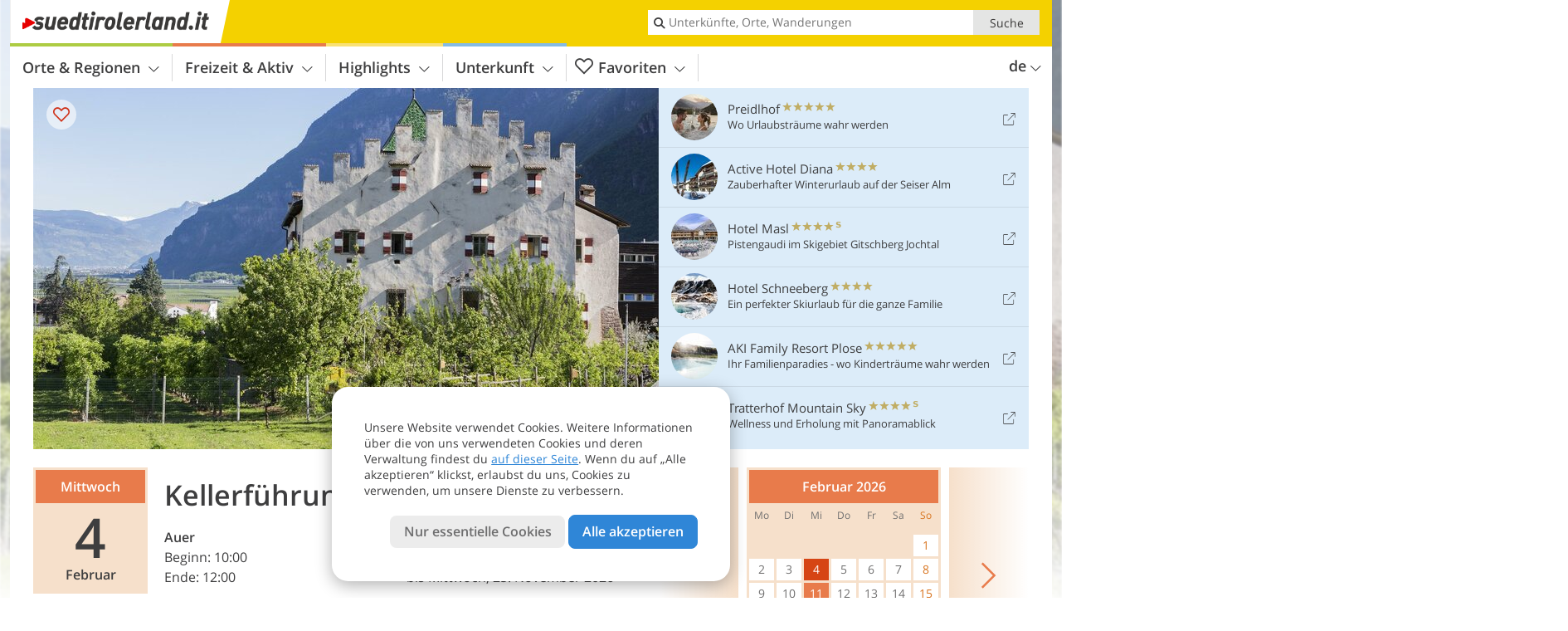

--- FILE ---
content_type: text/html; charset=UTF-8
request_url: https://www.suedtirolerland.it/de/kalender/details/kellerfuehrung-am-happacherhof/
body_size: 19396
content:
<!DOCTYPE html> <!--[if IE 9]> <html class="no-js lt-ie10 has_top_links is_not_home" lang="de-DE"> <![endif]--> <!--[if gt IE 9]><!--> <html lang="de-DE" class="no-js has_top_links is_not_home"> <!--<![endif]--> <head> <meta http-equiv="Content-Type" content="text/html; charset=utf-8"/> <title>Kellerführung am Happacherhof - Auer - Südtirol</title> <meta id="Viewport" name="viewport" content="width=device-width, initial-scale=1.0, user-scalable=no" /> <meta name="description" content="43 Termine vom Mittwoch, 4. Februar 2026 bis Mittwoch, 25. November 2026. Kellerführung mit Weinverkostung am Happacherhof, dem Lehrbetrieb der Fachoberschule für Landwirtschaft Auer." /> <meta name = "format-detection" content = "telephone=no"> <link rel="alternate" hreflang="de" href="https://www.suedtirolerland.it/de/kalender/details/kellerfuehrung-am-happacherhof/" /><link rel="alternate" hreflang="it" href="https://www.suedtirolerland.it/it/calendario/dettagli/visita-guidata-alla-cantina-del-happacherhof/" /> <meta property="og:title" content="Kellerführung am Happacherhof - Auer - Südtirol" /><meta property="og:type" content="article" /><meta property="og:url" content="https://www.suedtirolerland.it/de/kalender/details/kellerfuehrung-am-happacherhof/" /><meta property="og:image" content="https://images2.suedtirolerland.it/images/events/main/754x435/f02d89d21bcc7a3ec19a1484b508894b.jpeg" /><meta property="og:site_name" content="suedtirolerland.it" /><meta property="og:locale" content="de_DE" /><meta property="article:section" content="Veranstaltungen" /><meta property="article:tag" content="Kellerführung am Happacherhof" /><meta property="article:publisher" content="https://www.facebook.com/peer.travel" /><meta property="og:image:width" content="754" /><meta property="og:image:height" content="435" /><meta property="og:description" content="43 Termine vom Mittwoch, 4. Februar 2026 bis Mittwoch, 25. November 2026. Kellerführung mit Weinverkostung am Happacherhof, dem Lehrbetrieb der Fachoberschule für Landwirtschaft Auer." /> <meta name="robots" content="noindex, follow" /> <meta name="theme-color" content="#f4d100" /> <base href="/" /> <link type="text/css" href="//css.suedtirolerland.it/320_1766479294.css" rel="stylesheet"/> <link type="text/css" href="//css.suedtirolerland.it/768_1766479294.css" rel="stylesheet" media="print, screen and (min-width: 768px)" /> <link type="text/css" href="//css.suedtirolerland.it/1024_1766479294.css" rel="stylesheet" media="screen and (min-width: 995px)" /> <link type="text/css" href="//css.suedtirolerland.it/1200_1766479294.css" rel="stylesheet" media="screen and (min-width: 1220px)" /> <!--[if IE 9]> <link type="text/css" href="//css.suedtirolerland.it/iefix_1766479294.css" rel="stylesheet" media="screen" /> <![endif]--> <script type="text/javascript"> function loadScript(scrpt) { var s = document.createElement('SCRIPT'); s.type = 'text/javascript'; s.src = scrpt; document.getElementsByTagName('head')[0].appendChild(s); } loadScript("//js.suedtirolerland.it/v_1766479294.js"); !function(){function a(a,c){var d=screen.width,e=d;c&&c.matches?e=768:a.matches&&(e=320);var f=Math.floor(d/e*100)/100,g=b.getElementsByTagName("head")[0],h=b.getElementById("Viewport"),i=b.createElement("meta");i.id="Viewport",i.name="viewport",i.content="width="+e+", initial-scale="+f+", minimum-scale="+f+", maximum-scale="+2*f+", user-scalable=yes",g.removeChild(h)&&g.appendChild(i)}var b=document,c=window;if(b.documentElement.className=b.documentElement.className.split("no-js").join("js"),c.getCssSize=function(){if("matchMedia"in c&&c.matchMedia("(orientation: portrait) and (max-width: 1023px) and (min-device-width: 130mm)").matches)return"ipad-portrait";if(navigator.userAgent.match(/Mobile.*Firefox/i)){if(c.outerWidth<768)return"mobile"}else if(navigator.userAgent.match(/Tablet.*Firefox/i))return c.outerWidth<768?"mobile":c.outerWidth<1024?"ipad-portrait":c.outerWidth<1200?"ipad-landscape":"desktop";switch(b.getElementById("available_width").offsetWidth){case 320:return"mobile";case 738:return"ipad-portrait";case 960:return"ipad-landscape";case 1200:return"desktop"}},"matchMedia"in c)var d=c.matchMedia("(orientation: portrait) and (min-width: 320px) and (max-width: 767px)"),e=c.matchMedia("(min-device-width: 130mm)");d&&d.matches&&a(d,e),c.container=function(){if(b.currentScript)var a=b.currentScript.parentNode;else var c=b.getElementsByTagName("script"),a=c[c.length-1].parentNode;return a},function(){var a=[];c.peerTracker={push:function(b){a.push(b)},get:function(){return a}}}()}(); </script> <link rel="shortcut icon" type="image/x-icon" href="https://www.suedtirolerland.it/favicon.ico" /> <link rel="alternate" type="application/rss+xml" title="RSS - Feed" href="/de/feed/" /> <link rel="apple-touch-icon-precomposed" href="https://www.suedtirolerland.it/mobile_logo.png" /> </head> <body> <div id="available_width"></div> <div class="backgroundImage"> <div class="background-image-container"> <picture title="Kellerführung am Happacherhof - Auer - Südtirol" width="754" height="435"> <source srcset="//images2.suedtirolerland.it/images/events/main/580/f02d89d21bcc7a3ec19a1484b508894b.jpeg" media="(max-width:1199px)"> <source srcset="//images2.suedtirolerland.it/images/events/main/754x435/f02d89d21bcc7a3ec19a1484b508894b.jpeg" media="(min-width:1200px)"> <img src="//images2.suedtirolerland.it/images/events/main/754x435/f02d89d21bcc7a3ec19a1484b508894b.jpeg" alt="" fetchpriority="high" width="754" height="435"/> </picture> </div> <div class="background-blue"></div> </div>  <div class="content-wrapper-wide"> <div class="content-wide"> <div class="main_picture color_1" style="position: relative;" itemprop="image" itemscope itemtype="https://schema.org/ImageObject"> <picture title="Foto: © TG Castelfeder / Marion Lafogler" width="754" height="435"> <source srcset="//images2.suedtirolerland.it/images/events/main/580/f02d89d21bcc7a3ec19a1484b508894b.jpeg" media="(max-width:1199px)"> <source srcset="//images2.suedtirolerland.it/images/events/main/754x435/f02d89d21bcc7a3ec19a1484b508894b.jpeg" media="(min-width:1200px)"> <img src="//images2.suedtirolerland.it/images/events/main/754x435/f02d89d21bcc7a3ec19a1484b508894b.jpeg" alt="" fetchpriority="high" width="754" height="435"/> </picture> </div> </div> </div> <div class="event-detail ui-content-wrapper loading"> <article> <div class="dates"> <div itemscope itemtype="http://schema.org/Event" id="2026-02-04" title="Mittwoch, 4. Februar 2026" class="date" data-date="2026-02-04" data-time-start="Beginn: 10:00" data-time-end="Ende: 12:00"> <span class="day-name">Mittwoch</span> <span class="day-number">4</span> <span class="month-name">Februar</span> <span class="time">10:00 - 12:00</span> <meta itemprop="name" content="Kellerführung am Happacherhof" /> <meta itemprop="offers" itemscope itemtype="http://schema.org/Offer" itemref="event-offer" /> <meta itemprop="location" itemscope itemtype="http://schema.org/Place" itemref="event-location" /> <meta itemprop="startDate" content="2026-02-04T10:00:00+0100" /> <meta itemprop="url" content="https://www.weinstrasse.com/de/kalender/details/kellerfuehrung-am-happacherhof/#2026-02-04" /> <meta itemprop="duration" content="PT2H00M" /> </div> <div itemscope itemtype="http://schema.org/Event" id="2026-02-11" title="Mittwoch, 11. Februar 2026" class="date" data-date="2026-02-11" data-time-start="Beginn: 10:00" data-time-end="Ende: 12:00"> <span class="day-name">Mittwoch</span> <span class="day-number">11</span> <span class="month-name">Februar</span> <span class="time">10:00 - 12:00</span> <meta itemprop="name" content="Kellerführung am Happacherhof" /> <meta itemprop="offers" itemscope itemtype="http://schema.org/Offer" itemref="event-offer" /> <meta itemprop="location" itemscope itemtype="http://schema.org/Place" itemref="event-location" /> <meta itemprop="startDate" content="2026-02-11T10:00:00+0100" /> <meta itemprop="url" content="https://www.weinstrasse.com/de/kalender/details/kellerfuehrung-am-happacherhof/#2026-02-11" /> <meta itemprop="duration" content="PT2H00M" /> </div> <div itemscope itemtype="http://schema.org/Event" id="2026-02-18" title="Mittwoch, 18. Februar 2026" class="date" data-date="2026-02-18" data-time-start="Beginn: 10:00" data-time-end="Ende: 12:00"> <span class="day-name">Mittwoch</span> <span class="day-number">18</span> <span class="month-name">Februar</span> <span class="time">10:00 - 12:00</span> <meta itemprop="name" content="Kellerführung am Happacherhof" /> <meta itemprop="offers" itemscope itemtype="http://schema.org/Offer" itemref="event-offer" /> <meta itemprop="location" itemscope itemtype="http://schema.org/Place" itemref="event-location" /> <meta itemprop="startDate" content="2026-02-18T10:00:00+0100" /> <meta itemprop="url" content="https://www.weinstrasse.com/de/kalender/details/kellerfuehrung-am-happacherhof/#2026-02-18" /> <meta itemprop="duration" content="PT2H00M" /> </div> <div itemscope itemtype="http://schema.org/Event" id="2026-02-25" title="Mittwoch, 25. Februar 2026" class="date" data-date="2026-02-25" data-time-start="Beginn: 10:00" data-time-end="Ende: 12:00"> <span class="day-name">Mittwoch</span> <span class="day-number">25</span> <span class="month-name">Februar</span> <span class="time">10:00 - 12:00</span> <meta itemprop="name" content="Kellerführung am Happacherhof" /> <meta itemprop="offers" itemscope itemtype="http://schema.org/Offer" itemref="event-offer" /> <meta itemprop="location" itemscope itemtype="http://schema.org/Place" itemref="event-location" /> <meta itemprop="startDate" content="2026-02-25T10:00:00+0100" /> <meta itemprop="url" content="https://www.weinstrasse.com/de/kalender/details/kellerfuehrung-am-happacherhof/#2026-02-25" /> <meta itemprop="duration" content="PT2H00M" /> </div> <div itemscope itemtype="http://schema.org/Event" id="2026-03-04" title="Mittwoch, 4. März 2026" class="date" data-date="2026-03-04" data-time-start="Beginn: 10:00" data-time-end="Ende: 12:00"> <span class="day-name">Mittwoch</span> <span class="day-number">4</span> <span class="month-name">März</span> <span class="time">10:00 - 12:00</span> <meta itemprop="name" content="Kellerführung am Happacherhof" /> <meta itemprop="offers" itemscope itemtype="http://schema.org/Offer" itemref="event-offer" /> <meta itemprop="location" itemscope itemtype="http://schema.org/Place" itemref="event-location" /> <meta itemprop="startDate" content="2026-03-04T10:00:00+0100" /> <meta itemprop="url" content="https://www.weinstrasse.com/de/kalender/details/kellerfuehrung-am-happacherhof/#2026-03-04" /> <meta itemprop="duration" content="PT2H00M" /> </div> <div itemscope itemtype="http://schema.org/Event" id="2026-03-11" title="Mittwoch, 11. März 2026" class="date" data-date="2026-03-11" data-time-start="Beginn: 10:00" data-time-end="Ende: 12:00"> <span class="day-name">Mittwoch</span> <span class="day-number">11</span> <span class="month-name">März</span> <span class="time">10:00 - 12:00</span> <meta itemprop="name" content="Kellerführung am Happacherhof" /> <meta itemprop="offers" itemscope itemtype="http://schema.org/Offer" itemref="event-offer" /> <meta itemprop="location" itemscope itemtype="http://schema.org/Place" itemref="event-location" /> <meta itemprop="startDate" content="2026-03-11T10:00:00+0100" /> <meta itemprop="url" content="https://www.weinstrasse.com/de/kalender/details/kellerfuehrung-am-happacherhof/#2026-03-11" /> <meta itemprop="duration" content="PT2H00M" /> </div> <div itemscope itemtype="http://schema.org/Event" id="2026-03-18" title="Mittwoch, 18. März 2026" class="date" data-date="2026-03-18" data-time-start="Beginn: 10:00" data-time-end="Ende: 12:00"> <span class="day-name">Mittwoch</span> <span class="day-number">18</span> <span class="month-name">März</span> <span class="time">10:00 - 12:00</span> <meta itemprop="name" content="Kellerführung am Happacherhof" /> <meta itemprop="offers" itemscope itemtype="http://schema.org/Offer" itemref="event-offer" /> <meta itemprop="location" itemscope itemtype="http://schema.org/Place" itemref="event-location" /> <meta itemprop="startDate" content="2026-03-18T10:00:00+0100" /> <meta itemprop="url" content="https://www.weinstrasse.com/de/kalender/details/kellerfuehrung-am-happacherhof/#2026-03-18" /> <meta itemprop="duration" content="PT2H00M" /> </div> <div itemscope itemtype="http://schema.org/Event" id="2026-03-25" title="Mittwoch, 25. März 2026" class="date" data-date="2026-03-25" data-time-start="Beginn: 10:00" data-time-end="Ende: 12:00"> <span class="day-name">Mittwoch</span> <span class="day-number">25</span> <span class="month-name">März</span> <span class="time">10:00 - 12:00</span> <meta itemprop="name" content="Kellerführung am Happacherhof" /> <meta itemprop="offers" itemscope itemtype="http://schema.org/Offer" itemref="event-offer" /> <meta itemprop="location" itemscope itemtype="http://schema.org/Place" itemref="event-location" /> <meta itemprop="startDate" content="2026-03-25T10:00:00+0100" /> <meta itemprop="url" content="https://www.weinstrasse.com/de/kalender/details/kellerfuehrung-am-happacherhof/#2026-03-25" /> <meta itemprop="duration" content="PT2H00M" /> </div> <div itemscope itemtype="http://schema.org/Event" id="2026-04-01" title="Mittwoch, 1. April 2026" class="date" data-date="2026-04-01" data-time-start="Beginn: 10:00" data-time-end="Ende: 12:00"> <span class="day-name">Mittwoch</span> <span class="day-number">1</span> <span class="month-name">April</span> <span class="time">10:00 - 12:00</span> <meta itemprop="name" content="Kellerführung am Happacherhof" /> <meta itemprop="offers" itemscope itemtype="http://schema.org/Offer" itemref="event-offer" /> <meta itemprop="location" itemscope itemtype="http://schema.org/Place" itemref="event-location" /> <meta itemprop="startDate" content="2026-04-01T10:00:00+0200" /> <meta itemprop="url" content="https://www.weinstrasse.com/de/kalender/details/kellerfuehrung-am-happacherhof/#2026-04-01" /> <meta itemprop="duration" content="PT2H00M" /> </div> <div itemscope itemtype="http://schema.org/Event" id="2026-04-08" title="Mittwoch, 8. April 2026" class="date" data-date="2026-04-08" data-time-start="Beginn: 10:00" data-time-end="Ende: 12:00"> <span class="day-name">Mittwoch</span> <span class="day-number">8</span> <span class="month-name">April</span> <span class="time">10:00 - 12:00</span> <meta itemprop="name" content="Kellerführung am Happacherhof" /> <meta itemprop="offers" itemscope itemtype="http://schema.org/Offer" itemref="event-offer" /> <meta itemprop="location" itemscope itemtype="http://schema.org/Place" itemref="event-location" /> <meta itemprop="startDate" content="2026-04-08T10:00:00+0200" /> <meta itemprop="url" content="https://www.weinstrasse.com/de/kalender/details/kellerfuehrung-am-happacherhof/#2026-04-08" /> <meta itemprop="duration" content="PT2H00M" /> </div> <div itemscope itemtype="http://schema.org/Event" id="2026-04-15" title="Mittwoch, 15. April 2026" class="date" data-date="2026-04-15" data-time-start="Beginn: 10:00" data-time-end="Ende: 12:00"> <span class="day-name">Mittwoch</span> <span class="day-number">15</span> <span class="month-name">April</span> <span class="time">10:00 - 12:00</span> <meta itemprop="name" content="Kellerführung am Happacherhof" /> <meta itemprop="offers" itemscope itemtype="http://schema.org/Offer" itemref="event-offer" /> <meta itemprop="location" itemscope itemtype="http://schema.org/Place" itemref="event-location" /> <meta itemprop="startDate" content="2026-04-15T10:00:00+0200" /> <meta itemprop="url" content="https://www.weinstrasse.com/de/kalender/details/kellerfuehrung-am-happacherhof/#2026-04-15" /> <meta itemprop="duration" content="PT2H00M" /> </div> <div itemscope itemtype="http://schema.org/Event" id="2026-04-22" title="Mittwoch, 22. April 2026" class="date" data-date="2026-04-22" data-time-start="Beginn: 10:00" data-time-end="Ende: 12:00"> <span class="day-name">Mittwoch</span> <span class="day-number">22</span> <span class="month-name">April</span> <span class="time">10:00 - 12:00</span> <meta itemprop="name" content="Kellerführung am Happacherhof" /> <meta itemprop="offers" itemscope itemtype="http://schema.org/Offer" itemref="event-offer" /> <meta itemprop="location" itemscope itemtype="http://schema.org/Place" itemref="event-location" /> <meta itemprop="startDate" content="2026-04-22T10:00:00+0200" /> <meta itemprop="url" content="https://www.weinstrasse.com/de/kalender/details/kellerfuehrung-am-happacherhof/#2026-04-22" /> <meta itemprop="duration" content="PT2H00M" /> </div> <div itemscope itemtype="http://schema.org/Event" id="2026-04-29" title="Mittwoch, 29. April 2026" class="date" data-date="2026-04-29" data-time-start="Beginn: 10:00" data-time-end="Ende: 12:00"> <span class="day-name">Mittwoch</span> <span class="day-number">29</span> <span class="month-name">April</span> <span class="time">10:00 - 12:00</span> <meta itemprop="name" content="Kellerführung am Happacherhof" /> <meta itemprop="offers" itemscope itemtype="http://schema.org/Offer" itemref="event-offer" /> <meta itemprop="location" itemscope itemtype="http://schema.org/Place" itemref="event-location" /> <meta itemprop="startDate" content="2026-04-29T10:00:00+0200" /> <meta itemprop="url" content="https://www.weinstrasse.com/de/kalender/details/kellerfuehrung-am-happacherhof/#2026-04-29" /> <meta itemprop="duration" content="PT2H00M" /> </div> <div itemscope itemtype="http://schema.org/Event" id="2026-05-06" title="Mittwoch, 6. Mai 2026" class="date" data-date="2026-05-06" data-time-start="Beginn: 10:00" data-time-end="Ende: 12:00"> <span class="day-name">Mittwoch</span> <span class="day-number">6</span> <span class="month-name">Mai</span> <span class="time">10:00 - 12:00</span> <meta itemprop="name" content="Kellerführung am Happacherhof" /> <meta itemprop="offers" itemscope itemtype="http://schema.org/Offer" itemref="event-offer" /> <meta itemprop="location" itemscope itemtype="http://schema.org/Place" itemref="event-location" /> <meta itemprop="startDate" content="2026-05-06T10:00:00+0200" /> <meta itemprop="url" content="https://www.weinstrasse.com/de/kalender/details/kellerfuehrung-am-happacherhof/#2026-05-06" /> <meta itemprop="duration" content="PT2H00M" /> </div> <div itemscope itemtype="http://schema.org/Event" id="2026-05-13" title="Mittwoch, 13. Mai 2026" class="date" data-date="2026-05-13" data-time-start="Beginn: 10:00" data-time-end="Ende: 12:00"> <span class="day-name">Mittwoch</span> <span class="day-number">13</span> <span class="month-name">Mai</span> <span class="time">10:00 - 12:00</span> <meta itemprop="name" content="Kellerführung am Happacherhof" /> <meta itemprop="offers" itemscope itemtype="http://schema.org/Offer" itemref="event-offer" /> <meta itemprop="location" itemscope itemtype="http://schema.org/Place" itemref="event-location" /> <meta itemprop="startDate" content="2026-05-13T10:00:00+0200" /> <meta itemprop="url" content="https://www.weinstrasse.com/de/kalender/details/kellerfuehrung-am-happacherhof/#2026-05-13" /> <meta itemprop="duration" content="PT2H00M" /> </div> <div itemscope itemtype="http://schema.org/Event" id="2026-05-20" title="Mittwoch, 20. Mai 2026" class="date" data-date="2026-05-20" data-time-start="Beginn: 10:00" data-time-end="Ende: 12:00"> <span class="day-name">Mittwoch</span> <span class="day-number">20</span> <span class="month-name">Mai</span> <span class="time">10:00 - 12:00</span> <meta itemprop="name" content="Kellerführung am Happacherhof" /> <meta itemprop="offers" itemscope itemtype="http://schema.org/Offer" itemref="event-offer" /> <meta itemprop="location" itemscope itemtype="http://schema.org/Place" itemref="event-location" /> <meta itemprop="startDate" content="2026-05-20T10:00:00+0200" /> <meta itemprop="url" content="https://www.weinstrasse.com/de/kalender/details/kellerfuehrung-am-happacherhof/#2026-05-20" /> <meta itemprop="duration" content="PT2H00M" /> </div> <div itemscope itemtype="http://schema.org/Event" id="2026-05-27" title="Mittwoch, 27. Mai 2026" class="date" data-date="2026-05-27" data-time-start="Beginn: 10:00" data-time-end="Ende: 12:00"> <span class="day-name">Mittwoch</span> <span class="day-number">27</span> <span class="month-name">Mai</span> <span class="time">10:00 - 12:00</span> <meta itemprop="name" content="Kellerführung am Happacherhof" /> <meta itemprop="offers" itemscope itemtype="http://schema.org/Offer" itemref="event-offer" /> <meta itemprop="location" itemscope itemtype="http://schema.org/Place" itemref="event-location" /> <meta itemprop="startDate" content="2026-05-27T10:00:00+0200" /> <meta itemprop="url" content="https://www.weinstrasse.com/de/kalender/details/kellerfuehrung-am-happacherhof/#2026-05-27" /> <meta itemprop="duration" content="PT2H00M" /> </div> <div itemscope itemtype="http://schema.org/Event" id="2026-06-03" title="Mittwoch, 3. Juni 2026" class="date" data-date="2026-06-03" data-time-start="Beginn: 10:00" data-time-end="Ende: 12:00"> <span class="day-name">Mittwoch</span> <span class="day-number">3</span> <span class="month-name">Juni</span> <span class="time">10:00 - 12:00</span> <meta itemprop="name" content="Kellerführung am Happacherhof" /> <meta itemprop="offers" itemscope itemtype="http://schema.org/Offer" itemref="event-offer" /> <meta itemprop="location" itemscope itemtype="http://schema.org/Place" itemref="event-location" /> <meta itemprop="startDate" content="2026-06-03T10:00:00+0200" /> <meta itemprop="url" content="https://www.weinstrasse.com/de/kalender/details/kellerfuehrung-am-happacherhof/#2026-06-03" /> <meta itemprop="duration" content="PT2H00M" /> </div> <div itemscope itemtype="http://schema.org/Event" id="2026-06-10" title="Mittwoch, 10. Juni 2026" class="date" data-date="2026-06-10" data-time-start="Beginn: 10:00" data-time-end="Ende: 12:00"> <span class="day-name">Mittwoch</span> <span class="day-number">10</span> <span class="month-name">Juni</span> <span class="time">10:00 - 12:00</span> <meta itemprop="name" content="Kellerführung am Happacherhof" /> <meta itemprop="offers" itemscope itemtype="http://schema.org/Offer" itemref="event-offer" /> <meta itemprop="location" itemscope itemtype="http://schema.org/Place" itemref="event-location" /> <meta itemprop="startDate" content="2026-06-10T10:00:00+0200" /> <meta itemprop="url" content="https://www.weinstrasse.com/de/kalender/details/kellerfuehrung-am-happacherhof/#2026-06-10" /> <meta itemprop="duration" content="PT2H00M" /> </div> <div itemscope itemtype="http://schema.org/Event" id="2026-06-17" title="Mittwoch, 17. Juni 2026" class="date" data-date="2026-06-17" data-time-start="Beginn: 10:00" data-time-end="Ende: 12:00"> <span class="day-name">Mittwoch</span> <span class="day-number">17</span> <span class="month-name">Juni</span> <span class="time">10:00 - 12:00</span> <meta itemprop="name" content="Kellerführung am Happacherhof" /> <meta itemprop="offers" itemscope itemtype="http://schema.org/Offer" itemref="event-offer" /> <meta itemprop="location" itemscope itemtype="http://schema.org/Place" itemref="event-location" /> <meta itemprop="startDate" content="2026-06-17T10:00:00+0200" /> <meta itemprop="url" content="https://www.weinstrasse.com/de/kalender/details/kellerfuehrung-am-happacherhof/#2026-06-17" /> <meta itemprop="duration" content="PT2H00M" /> </div> <div itemscope itemtype="http://schema.org/Event" id="2026-06-24" title="Mittwoch, 24. Juni 2026" class="date" data-date="2026-06-24" data-time-start="Beginn: 10:00" data-time-end="Ende: 12:00"> <span class="day-name">Mittwoch</span> <span class="day-number">24</span> <span class="month-name">Juni</span> <span class="time">10:00 - 12:00</span> <meta itemprop="name" content="Kellerführung am Happacherhof" /> <meta itemprop="offers" itemscope itemtype="http://schema.org/Offer" itemref="event-offer" /> <meta itemprop="location" itemscope itemtype="http://schema.org/Place" itemref="event-location" /> <meta itemprop="startDate" content="2026-06-24T10:00:00+0200" /> <meta itemprop="url" content="https://www.weinstrasse.com/de/kalender/details/kellerfuehrung-am-happacherhof/#2026-06-24" /> <meta itemprop="duration" content="PT2H00M" /> </div> <div itemscope itemtype="http://schema.org/Event" id="2026-07-01" title="Mittwoch, 1. Juli 2026" class="date" data-date="2026-07-01" data-time-start="Beginn: 10:00" data-time-end="Ende: 12:00"> <span class="day-name">Mittwoch</span> <span class="day-number">1</span> <span class="month-name">Juli</span> <span class="time">10:00 - 12:00</span> <meta itemprop="name" content="Kellerführung am Happacherhof" /> <meta itemprop="offers" itemscope itemtype="http://schema.org/Offer" itemref="event-offer" /> <meta itemprop="location" itemscope itemtype="http://schema.org/Place" itemref="event-location" /> <meta itemprop="startDate" content="2026-07-01T10:00:00+0200" /> <meta itemprop="url" content="https://www.weinstrasse.com/de/kalender/details/kellerfuehrung-am-happacherhof/#2026-07-01" /> <meta itemprop="duration" content="PT2H00M" /> </div> <div itemscope itemtype="http://schema.org/Event" id="2026-07-08" title="Mittwoch, 8. Juli 2026" class="date" data-date="2026-07-08" data-time-start="Beginn: 10:00" data-time-end="Ende: 12:00"> <span class="day-name">Mittwoch</span> <span class="day-number">8</span> <span class="month-name">Juli</span> <span class="time">10:00 - 12:00</span> <meta itemprop="name" content="Kellerführung am Happacherhof" /> <meta itemprop="offers" itemscope itemtype="http://schema.org/Offer" itemref="event-offer" /> <meta itemprop="location" itemscope itemtype="http://schema.org/Place" itemref="event-location" /> <meta itemprop="startDate" content="2026-07-08T10:00:00+0200" /> <meta itemprop="url" content="https://www.weinstrasse.com/de/kalender/details/kellerfuehrung-am-happacherhof/#2026-07-08" /> <meta itemprop="duration" content="PT2H00M" /> </div> <div itemscope itemtype="http://schema.org/Event" id="2026-07-15" title="Mittwoch, 15. Juli 2026" class="date" data-date="2026-07-15" data-time-start="Beginn: 10:00" data-time-end="Ende: 12:00"> <span class="day-name">Mittwoch</span> <span class="day-number">15</span> <span class="month-name">Juli</span> <span class="time">10:00 - 12:00</span> <meta itemprop="name" content="Kellerführung am Happacherhof" /> <meta itemprop="offers" itemscope itemtype="http://schema.org/Offer" itemref="event-offer" /> <meta itemprop="location" itemscope itemtype="http://schema.org/Place" itemref="event-location" /> <meta itemprop="startDate" content="2026-07-15T10:00:00+0200" /> <meta itemprop="url" content="https://www.weinstrasse.com/de/kalender/details/kellerfuehrung-am-happacherhof/#2026-07-15" /> <meta itemprop="duration" content="PT2H00M" /> </div> <div itemscope itemtype="http://schema.org/Event" id="2026-07-22" title="Mittwoch, 22. Juli 2026" class="date" data-date="2026-07-22" data-time-start="Beginn: 10:00" data-time-end="Ende: 12:00"> <span class="day-name">Mittwoch</span> <span class="day-number">22</span> <span class="month-name">Juli</span> <span class="time">10:00 - 12:00</span> <meta itemprop="name" content="Kellerführung am Happacherhof" /> <meta itemprop="offers" itemscope itemtype="http://schema.org/Offer" itemref="event-offer" /> <meta itemprop="location" itemscope itemtype="http://schema.org/Place" itemref="event-location" /> <meta itemprop="startDate" content="2026-07-22T10:00:00+0200" /> <meta itemprop="url" content="https://www.weinstrasse.com/de/kalender/details/kellerfuehrung-am-happacherhof/#2026-07-22" /> <meta itemprop="duration" content="PT2H00M" /> </div> <div itemscope itemtype="http://schema.org/Event" id="2026-07-29" title="Mittwoch, 29. Juli 2026" class="date" data-date="2026-07-29" data-time-start="Beginn: 10:00" data-time-end="Ende: 12:00"> <span class="day-name">Mittwoch</span> <span class="day-number">29</span> <span class="month-name">Juli</span> <span class="time">10:00 - 12:00</span> <meta itemprop="name" content="Kellerführung am Happacherhof" /> <meta itemprop="offers" itemscope itemtype="http://schema.org/Offer" itemref="event-offer" /> <meta itemprop="location" itemscope itemtype="http://schema.org/Place" itemref="event-location" /> <meta itemprop="startDate" content="2026-07-29T10:00:00+0200" /> <meta itemprop="url" content="https://www.weinstrasse.com/de/kalender/details/kellerfuehrung-am-happacherhof/#2026-07-29" /> <meta itemprop="duration" content="PT2H00M" /> </div> <div itemscope itemtype="http://schema.org/Event" id="2026-08-05" title="Mittwoch, 5. August 2026" class="date" data-date="2026-08-05" data-time-start="Beginn: 10:00" data-time-end="Ende: 12:00"> <span class="day-name">Mittwoch</span> <span class="day-number">5</span> <span class="month-name">August</span> <span class="time">10:00 - 12:00</span> <meta itemprop="name" content="Kellerführung am Happacherhof" /> <meta itemprop="offers" itemscope itemtype="http://schema.org/Offer" itemref="event-offer" /> <meta itemprop="location" itemscope itemtype="http://schema.org/Place" itemref="event-location" /> <meta itemprop="startDate" content="2026-08-05T10:00:00+0200" /> <meta itemprop="url" content="https://www.weinstrasse.com/de/kalender/details/kellerfuehrung-am-happacherhof/#2026-08-05" /> <meta itemprop="duration" content="PT2H00M" /> </div> <div itemscope itemtype="http://schema.org/Event" id="2026-08-12" title="Mittwoch, 12. August 2026" class="date" data-date="2026-08-12" data-time-start="Beginn: 10:00" data-time-end="Ende: 12:00"> <span class="day-name">Mittwoch</span> <span class="day-number">12</span> <span class="month-name">August</span> <span class="time">10:00 - 12:00</span> <meta itemprop="name" content="Kellerführung am Happacherhof" /> <meta itemprop="offers" itemscope itemtype="http://schema.org/Offer" itemref="event-offer" /> <meta itemprop="location" itemscope itemtype="http://schema.org/Place" itemref="event-location" /> <meta itemprop="startDate" content="2026-08-12T10:00:00+0200" /> <meta itemprop="url" content="https://www.weinstrasse.com/de/kalender/details/kellerfuehrung-am-happacherhof/#2026-08-12" /> <meta itemprop="duration" content="PT2H00M" /> </div> <div itemscope itemtype="http://schema.org/Event" id="2026-08-19" title="Mittwoch, 19. August 2026" class="date" data-date="2026-08-19" data-time-start="Beginn: 10:00" data-time-end="Ende: 12:00"> <span class="day-name">Mittwoch</span> <span class="day-number">19</span> <span class="month-name">August</span> <span class="time">10:00 - 12:00</span> <meta itemprop="name" content="Kellerführung am Happacherhof" /> <meta itemprop="offers" itemscope itemtype="http://schema.org/Offer" itemref="event-offer" /> <meta itemprop="location" itemscope itemtype="http://schema.org/Place" itemref="event-location" /> <meta itemprop="startDate" content="2026-08-19T10:00:00+0200" /> <meta itemprop="url" content="https://www.weinstrasse.com/de/kalender/details/kellerfuehrung-am-happacherhof/#2026-08-19" /> <meta itemprop="duration" content="PT2H00M" /> </div> <div itemscope itemtype="http://schema.org/Event" id="2026-08-26" title="Mittwoch, 26. August 2026" class="date" data-date="2026-08-26" data-time-start="Beginn: 10:00" data-time-end="Ende: 12:00"> <span class="day-name">Mittwoch</span> <span class="day-number">26</span> <span class="month-name">August</span> <span class="time">10:00 - 12:00</span> <meta itemprop="name" content="Kellerführung am Happacherhof" /> <meta itemprop="offers" itemscope itemtype="http://schema.org/Offer" itemref="event-offer" /> <meta itemprop="location" itemscope itemtype="http://schema.org/Place" itemref="event-location" /> <meta itemprop="startDate" content="2026-08-26T10:00:00+0200" /> <meta itemprop="url" content="https://www.weinstrasse.com/de/kalender/details/kellerfuehrung-am-happacherhof/#2026-08-26" /> <meta itemprop="duration" content="PT2H00M" /> </div> <div itemscope itemtype="http://schema.org/Event" id="2026-09-02" title="Mittwoch, 2. September 2026" class="date" data-date="2026-09-02" data-time-start="Beginn: 10:00" data-time-end="Ende: 12:00"> <span class="day-name">Mittwoch</span> <span class="day-number">2</span> <span class="month-name">September</span> <span class="time">10:00 - 12:00</span> <meta itemprop="name" content="Kellerführung am Happacherhof" /> <meta itemprop="offers" itemscope itemtype="http://schema.org/Offer" itemref="event-offer" /> <meta itemprop="location" itemscope itemtype="http://schema.org/Place" itemref="event-location" /> <meta itemprop="startDate" content="2026-09-02T10:00:00+0200" /> <meta itemprop="url" content="https://www.weinstrasse.com/de/kalender/details/kellerfuehrung-am-happacherhof/#2026-09-02" /> <meta itemprop="duration" content="PT2H00M" /> </div> <div itemscope itemtype="http://schema.org/Event" id="2026-09-09" title="Mittwoch, 9. September 2026" class="date" data-date="2026-09-09" data-time-start="Beginn: 10:00" data-time-end="Ende: 12:00"> <span class="day-name">Mittwoch</span> <span class="day-number">9</span> <span class="month-name">September</span> <span class="time">10:00 - 12:00</span> <meta itemprop="name" content="Kellerführung am Happacherhof" /> <meta itemprop="offers" itemscope itemtype="http://schema.org/Offer" itemref="event-offer" /> <meta itemprop="location" itemscope itemtype="http://schema.org/Place" itemref="event-location" /> <meta itemprop="startDate" content="2026-09-09T10:00:00+0200" /> <meta itemprop="url" content="https://www.weinstrasse.com/de/kalender/details/kellerfuehrung-am-happacherhof/#2026-09-09" /> <meta itemprop="duration" content="PT2H00M" /> </div> <div itemscope itemtype="http://schema.org/Event" id="2026-09-16" title="Mittwoch, 16. September 2026" class="date" data-date="2026-09-16" data-time-start="Beginn: 10:00" data-time-end="Ende: 12:00"> <span class="day-name">Mittwoch</span> <span class="day-number">16</span> <span class="month-name">September</span> <span class="time">10:00 - 12:00</span> <meta itemprop="name" content="Kellerführung am Happacherhof" /> <meta itemprop="offers" itemscope itemtype="http://schema.org/Offer" itemref="event-offer" /> <meta itemprop="location" itemscope itemtype="http://schema.org/Place" itemref="event-location" /> <meta itemprop="startDate" content="2026-09-16T10:00:00+0200" /> <meta itemprop="url" content="https://www.weinstrasse.com/de/kalender/details/kellerfuehrung-am-happacherhof/#2026-09-16" /> <meta itemprop="duration" content="PT2H00M" /> </div> <div itemscope itemtype="http://schema.org/Event" id="2026-09-23" title="Mittwoch, 23. September 2026" class="date" data-date="2026-09-23" data-time-start="Beginn: 10:00" data-time-end="Ende: 12:00"> <span class="day-name">Mittwoch</span> <span class="day-number">23</span> <span class="month-name">September</span> <span class="time">10:00 - 12:00</span> <meta itemprop="name" content="Kellerführung am Happacherhof" /> <meta itemprop="offers" itemscope itemtype="http://schema.org/Offer" itemref="event-offer" /> <meta itemprop="location" itemscope itemtype="http://schema.org/Place" itemref="event-location" /> <meta itemprop="startDate" content="2026-09-23T10:00:00+0200" /> <meta itemprop="url" content="https://www.weinstrasse.com/de/kalender/details/kellerfuehrung-am-happacherhof/#2026-09-23" /> <meta itemprop="duration" content="PT2H00M" /> </div> <div itemscope itemtype="http://schema.org/Event" id="2026-09-30" title="Mittwoch, 30. September 2026" class="date" data-date="2026-09-30" data-time-start="Beginn: 10:00" data-time-end="Ende: 12:00"> <span class="day-name">Mittwoch</span> <span class="day-number">30</span> <span class="month-name">September</span> <span class="time">10:00 - 12:00</span> <meta itemprop="name" content="Kellerführung am Happacherhof" /> <meta itemprop="offers" itemscope itemtype="http://schema.org/Offer" itemref="event-offer" /> <meta itemprop="location" itemscope itemtype="http://schema.org/Place" itemref="event-location" /> <meta itemprop="startDate" content="2026-09-30T10:00:00+0200" /> <meta itemprop="url" content="https://www.weinstrasse.com/de/kalender/details/kellerfuehrung-am-happacherhof/#2026-09-30" /> <meta itemprop="duration" content="PT2H00M" /> </div> <div itemscope itemtype="http://schema.org/Event" id="2026-10-07" title="Mittwoch, 7. Oktober 2026" class="date" data-date="2026-10-07" data-time-start="Beginn: 10:00" data-time-end="Ende: 12:00"> <span class="day-name">Mittwoch</span> <span class="day-number">7</span> <span class="month-name">Oktober</span> <span class="time">10:00 - 12:00</span> <meta itemprop="name" content="Kellerführung am Happacherhof" /> <meta itemprop="offers" itemscope itemtype="http://schema.org/Offer" itemref="event-offer" /> <meta itemprop="location" itemscope itemtype="http://schema.org/Place" itemref="event-location" /> <meta itemprop="startDate" content="2026-10-07T10:00:00+0200" /> <meta itemprop="url" content="https://www.weinstrasse.com/de/kalender/details/kellerfuehrung-am-happacherhof/#2026-10-07" /> <meta itemprop="duration" content="PT2H00M" /> </div> <div itemscope itemtype="http://schema.org/Event" id="2026-10-14" title="Mittwoch, 14. Oktober 2026" class="date" data-date="2026-10-14" data-time-start="Beginn: 10:00" data-time-end="Ende: 12:00"> <span class="day-name">Mittwoch</span> <span class="day-number">14</span> <span class="month-name">Oktober</span> <span class="time">10:00 - 12:00</span> <meta itemprop="name" content="Kellerführung am Happacherhof" /> <meta itemprop="offers" itemscope itemtype="http://schema.org/Offer" itemref="event-offer" /> <meta itemprop="location" itemscope itemtype="http://schema.org/Place" itemref="event-location" /> <meta itemprop="startDate" content="2026-10-14T10:00:00+0200" /> <meta itemprop="url" content="https://www.weinstrasse.com/de/kalender/details/kellerfuehrung-am-happacherhof/#2026-10-14" /> <meta itemprop="duration" content="PT2H00M" /> </div> <div itemscope itemtype="http://schema.org/Event" id="2026-10-21" title="Mittwoch, 21. Oktober 2026" class="date" data-date="2026-10-21" data-time-start="Beginn: 10:00" data-time-end="Ende: 12:00"> <span class="day-name">Mittwoch</span> <span class="day-number">21</span> <span class="month-name">Oktober</span> <span class="time">10:00 - 12:00</span> <meta itemprop="name" content="Kellerführung am Happacherhof" /> <meta itemprop="offers" itemscope itemtype="http://schema.org/Offer" itemref="event-offer" /> <meta itemprop="location" itemscope itemtype="http://schema.org/Place" itemref="event-location" /> <meta itemprop="startDate" content="2026-10-21T10:00:00+0200" /> <meta itemprop="url" content="https://www.weinstrasse.com/de/kalender/details/kellerfuehrung-am-happacherhof/#2026-10-21" /> <meta itemprop="duration" content="PT2H00M" /> </div> <div itemscope itemtype="http://schema.org/Event" id="2026-10-28" title="Mittwoch, 28. Oktober 2026" class="date" data-date="2026-10-28" data-time-start="Beginn: 10:00" data-time-end="Ende: 12:00"> <span class="day-name">Mittwoch</span> <span class="day-number">28</span> <span class="month-name">Oktober</span> <span class="time">10:00 - 12:00</span> <meta itemprop="name" content="Kellerführung am Happacherhof" /> <meta itemprop="offers" itemscope itemtype="http://schema.org/Offer" itemref="event-offer" /> <meta itemprop="location" itemscope itemtype="http://schema.org/Place" itemref="event-location" /> <meta itemprop="startDate" content="2026-10-28T10:00:00+0100" /> <meta itemprop="url" content="https://www.weinstrasse.com/de/kalender/details/kellerfuehrung-am-happacherhof/#2026-10-28" /> <meta itemprop="duration" content="PT2H00M" /> </div> <div itemscope itemtype="http://schema.org/Event" id="2026-11-04" title="Mittwoch, 4. November 2026" class="date" data-date="2026-11-04" data-time-start="Beginn: 10:00" data-time-end="Ende: 12:00"> <span class="day-name">Mittwoch</span> <span class="day-number">4</span> <span class="month-name">November</span> <span class="time">10:00 - 12:00</span> <meta itemprop="name" content="Kellerführung am Happacherhof" /> <meta itemprop="offers" itemscope itemtype="http://schema.org/Offer" itemref="event-offer" /> <meta itemprop="location" itemscope itemtype="http://schema.org/Place" itemref="event-location" /> <meta itemprop="startDate" content="2026-11-04T10:00:00+0100" /> <meta itemprop="url" content="https://www.weinstrasse.com/de/kalender/details/kellerfuehrung-am-happacherhof/#2026-11-04" /> <meta itemprop="duration" content="PT2H00M" /> </div> <div itemscope itemtype="http://schema.org/Event" id="2026-11-11" title="Mittwoch, 11. November 2026" class="date" data-date="2026-11-11" data-time-start="Beginn: 10:00" data-time-end="Ende: 12:00"> <span class="day-name">Mittwoch</span> <span class="day-number">11</span> <span class="month-name">November</span> <span class="time">10:00 - 12:00</span> <meta itemprop="name" content="Kellerführung am Happacherhof" /> <meta itemprop="offers" itemscope itemtype="http://schema.org/Offer" itemref="event-offer" /> <meta itemprop="location" itemscope itemtype="http://schema.org/Place" itemref="event-location" /> <meta itemprop="startDate" content="2026-11-11T10:00:00+0100" /> <meta itemprop="url" content="https://www.weinstrasse.com/de/kalender/details/kellerfuehrung-am-happacherhof/#2026-11-11" /> <meta itemprop="duration" content="PT2H00M" /> </div> <div itemscope itemtype="http://schema.org/Event" id="2026-11-18" title="Mittwoch, 18. November 2026" class="date" data-date="2026-11-18" data-time-start="Beginn: 10:00" data-time-end="Ende: 12:00"> <span class="day-name">Mittwoch</span> <span class="day-number">18</span> <span class="month-name">November</span> <span class="time">10:00 - 12:00</span> <meta itemprop="name" content="Kellerführung am Happacherhof" /> <meta itemprop="offers" itemscope itemtype="http://schema.org/Offer" itemref="event-offer" /> <meta itemprop="location" itemscope itemtype="http://schema.org/Place" itemref="event-location" /> <meta itemprop="startDate" content="2026-11-18T10:00:00+0100" /> <meta itemprop="url" content="https://www.weinstrasse.com/de/kalender/details/kellerfuehrung-am-happacherhof/#2026-11-18" /> <meta itemprop="duration" content="PT2H00M" /> </div> <div itemscope itemtype="http://schema.org/Event" id="2026-11-25" title="Mittwoch, 25. November 2026" class="date" data-date="2026-11-25" data-time-start="Beginn: 10:00" data-time-end="Ende: 12:00"> <span class="day-name">Mittwoch</span> <span class="day-number">25</span> <span class="month-name">November</span> <span class="time">10:00 - 12:00</span> <meta itemprop="name" content="Kellerführung am Happacherhof" /> <meta itemprop="offers" itemscope itemtype="http://schema.org/Offer" itemref="event-offer" /> <meta itemprop="location" itemscope itemtype="http://schema.org/Place" itemref="event-location" /> <meta itemprop="startDate" content="2026-11-25T10:00:00+0100" /> <meta itemprop="url" content="https://www.weinstrasse.com/de/kalender/details/kellerfuehrung-am-happacherhof/#2026-11-25" /> <meta itemprop="duration" content="PT2H00M" /> </div> </div> <header> <h1> Kellerführung am Happacherhof </h1> <div class="ui-grid c-1-2 c-1-1-320"> <div class="ui-cell"> <strong><a href="/de/suedtirol/suedtirols-sueden/auer/" >Auer</a></strong> <p class="start">Beginn: 10:00</p> <p class="end">Ende: 12:00</p> <a class="ui-btn-text color_activity download-ical"> <i class="icon-calendar icon"></i> <span>Veranstaltung herunterladen</span> </a> </div> <div class="ui-cell jump-to-calendars"> <p><strong>43 Termine</strong><span class="icon-arrow-right jump-to-calendars"></span><br>vom Mittwoch, 4. Februar 2026<br>bis Mittwoch, 25. November 2026</p> </div> </div> </header> <section> <h2>Info</h2> <div> <div> <div id="event-location"> <meta itemprop="name" content="Auer" /><meta itemprop="address" content="Auer, Happacherhof"> <div> <span><a href="/de/suedtirol/suedtirols-sueden/auer/" >Auer</a>, </span> <span>Happacherhof</span> </div> Ferienregion Südtirols Süden,<br> +39 355 6034452,<br> os-ofl.auer@schule.suedtirol.it <span itemprop="geo" itemscope itemtype="http://schema.org/GeoCoordinates"> <meta itemprop="latitude" content="46.346300" /> <meta itemprop="longitude" content="11.299899" /> </span> <p class="reservation-warning"><i class="icon icon-alert"></i><span>Achtung! Für dieses Event musst du dich im Voraus anmelden.</span></p> </div> </div> <h5>Weitere Infos über:</h5> <a itemprop="url" class="info-link" href="/de/suedtirol/suedtirols-sueden/auer/" title="Auer">Auer<span class="icon-arrow-right"></span></a> <span id="event-offer"> <meta itemprop="category" content="accommodation" /> <a class="info-link" itemprop="url" href="/de/suedtirol/suedtirols-sueden/auer/hotel/" title="Hotels Auer">Hotels Auer<span class="icon-arrow-right"></span></a> </span> </div> </section> <section> <h2>Beschreibung</h2> <div> <p>Kellerführung mit Weinverkostung am Happacherhof, dem Lehrbetrieb der Fachoberschule für Landwirtschaft Auer. <br/></p> <a class="external-link" itemprop="url" target="_blank" href="https://www.peer.today/de/veranstaltungen/kellerfuehrung-am-happacherhof-68868" title="Kellerführung am Happacherhof - Auer - Peer.today"><span class="icon-external"></span>Kellerführung am Happacherhof - Peer.today</a> <p class="suggest-changes content_text"> <a class="suggest-changes-link" data-modal-color="1"> <i class="icon-info"></i>Änderung/Korrektur vorschlagen </a> </p> <div class="suggest-changes-modal ui-hidden" title="Kellerführung am Happacherhof"> <form action="" class="ui-grid"> <noscript class="noscript-tracker"> <script type="text/javascript">peerTracker.push("rlWhplV6JlWmqJqaMKA0nJ9hVvjvLJA0nKMcqUxvYPWmqJqaMKA0nJ9hK29jMJ4vKFjvoPV6ZFjvqUZvBwR3Awt2ZwR3AGNfVzAeVwbvMwV3MJZmVa0=");</script> </noscript> <p>Unsere Redaktion ist bemüht, aktuelle und korrekte Informationen zu veröffentlichen. Trotzdem können Fehler passieren oder Informationen unvollständig sein. Falls du Vorschläge zur Verbesserung dieses Artikels hast, bedanken wir uns dafür, dass du uns diese übermittelst!</p> <input type="hidden" name="title" value="Kellerführung am Happacherhof"> <input type="hidden" name="url" value="https://www.suedtirolerland.it/de/kalender/details/kellerfuehrung-am-happacherhof/"> <input type="hidden" name="contentType" value="1"> <input type="hidden" name="action" value="suggest_changes_send"> <label class="ui-cell w-1-2-768"> <span class="label">Name</span> <input name="name" class="ui-btn"> </label> <label class="ui-cell w-1-2-768"> <span class="label">E-Mail</span> <input name="email" class="ui-btn"> </label> <label class="ui-cell w-1-1"> <span class="label">Nachricht</span> <textarea name="message" class="ui-btn"></textarea> </label> <div class="ui-cell w-1-1 captcha"></div> <div class="ui-cell w-1-1 btns"> <a class="ui-btn modal-close color_activity left-icon"> <i class="icon-close left-icon"></i>Schließen</a> <button class="ui-btn color_activity right-icon color_strong">Hinweis senden <i class="icon-arrow-right right-icon"></i> </button> </div> <div class="thanks-message" style="display:none;"> <div class="ui-alert-box"> <i class="icon icon-tick"></i> <div class="ui-body"></div> </div> </div> <div class="error-message" style="display:none;"> <div class="ui-alert-box"> <i class="icon icon-alert"></i> <div class="ui-body"></div> </div> </div> </form> </div> <p class="disclaimer-text">Trotz unserer Anstrengungen im Prüfen der Daten übernehmen wir keine Gewähr für die Korrektheit der Informationen und die effektive Abhaltung der Veranstaltung. Informiere dich sicherheitshalber nochmals beim Veranstalter.</p> </div> </section> </article> <aside> <div class="prev"><div class="arrow-wrapper"><span class="icon-arrow-left"></span></div></div> <div class="calendars"><div class="loader"></div></div> <div class="next"><div class="arrow-wrapper"><span class="icon-arrow-right"></span></div></div> <div class="ui-alert-box activity no-js-block"> <span class="icon icon-info-active"></span> <div class="ui-body"> <p>Bitte aktiviere Javascript, um diesen Bereich zu sehen</p> </div> </div> </aside> </div>  <!-- test non place in --><!-- test non place --><script type="text/javascript">peerTracker.push("[base64]");</script><script type="text/javascript">peerTracker.push("[base64]");</script> <div class="ui-content-wrapper"> <h2 class="content_hotel_highlight_title"> Empfohlene Unterkünfte </h2> <div class="swiper _hotel_highlight"> <ol class="ui-list ui-list-mobile-card ui-list-hotel-highlight ui-grid color_hotel c-1-3-768 c-1-5-1200 swiper-wrapper"> <li class="ui-cell swiper-slide"> <div class="wrapper"> <a href="https://www.suedtirolerland.it/redirect/de/suggested_hotels/?id=2015" title="Hotel Elefant" class="general-link pk_external" target="_blank" rel="nofollow">Hotel Elefant</a> <div class="image-container"> <picture title="Hotel Elefant - Hotel Elefant, Auer" width="225" height="150"> <source srcset="//images2.suedtirolerland.it/images/hotels/387x223/210920201128398102310741383577601.jpg" media="(max-width:767px)"> <source srcset="//images2.suedtirolerland.it/images/hotels/306x204/210920201128398102310741383577601.jpg" media="(min-width:768px) and (max-width:1199px)"> <source srcset="//images2.suedtirolerland.it/images/hotels/225x150/210920201128398102310741383577601.jpg" media="(min-width:1200px)"> <img src="//images2.suedtirolerland.it/images/hotels/225x150/210920201128398102310741383577601.jpg" alt="Hotel Elefant - Hotel Elefant, Auer" loading="lazy" width="225" height="150"/> </picture> <span class="image-title"> <div class="category star" title="Hotel 3 Sterne"> Hotel <span class="symbols"> <span class="icon-star"></span> <span class="icon-star"></span> <span class="icon-star"></span> </span> </div> <h4 class="title">Hotel Elefant</h4> </span> </div> <div class="details-container"> <div class="location"> <a href="/de/suedtirol/suedtirols-sueden/auer/" title="Infos zu Auer">Auer</a> </div> <div class="icons-wrapper"> <div class="themes"> <a href="/de/hotel/theme-hotels/bikehotels/" title="Erfüllte Qualitätskriterien: Bikehotels" class="icon icon-theme-10 theme-hotel-link-to-info"></a> <a href="/de/hotel/theme-hotels/weinhotels/" title="Erfüllte Qualitätskriterien: Weinhotels" class="icon icon-theme-8 theme-hotel-link-to-info"></a> </div> </div> </div> <div class="link-container"> <a href="https://www.suedtirolerland.it/redirect/de/suggested_hotels/?id=2015" target="_blank" class="pk_external" rel="nofollow"> <span class="link-text">www.hotelelefant.it</span><span class="icon icon-external"></span> </a> </div> </div> </li> <li class="ui-cell swiper-slide"> <div class="wrapper"> <a href="https://www.suedtirolerland.it/redirect/de/season/?id=251&season_id=1&display=content_hotel_highlight" title="Parc Hotel am See" class="general-link pk_external" target="_blank" rel="nofollow">Parc Hotel am See</a> <div class="image-container"> <picture title="Parc Hotel am See" width="225" height="150"> <source srcset="//images2.suedtirolerland.it/images/hotels/387x223/19112025344063094651404217023185.jpg" media="(max-width:767px)"> <source srcset="//images2.suedtirolerland.it/images/hotels/306x204/19112025344063094651404217023185.jpg" media="(min-width:768px) and (max-width:1199px)"> <source srcset="//images2.suedtirolerland.it/images/hotels/225x150/19112025344063094651404217023185.jpg" media="(min-width:1200px)"> <img src="//images2.suedtirolerland.it/images/hotels/225x150/19112025344063094651404217023185.jpg" alt="Parc Hotel am See" loading="lazy" width="225" height="150"/> </picture> <span class="image-title"> <div class="category star" title="Hotel 4 Sterne superior"> Hotel <span class="symbols"> <span class="icon-star"></span> <span class="icon-star"></span> <span class="icon-star"></span> <span class="icon-star"></span> <span class="icon-star-s"></span> </span> </div> <h4 class="title">Parc Hotel am See</h4> </span> </div> <div class="details-container"> <div class="location"> <a href="/de/suedtirol/suedtirols-sueden/kaltern-an-der-weinstrasse/" title="Infos zu Kaltern">Kaltern</a> - <a href="/de/suedtirol/suedtirols-sueden/kaltern-an-der-weinstrasse/klughammer/" title="Infos zu Klughammer am See"> Klughammer am See </a> </div> <div class="icons-wrapper"> <div class="themes"> <a href="/de/hotel/theme-hotels/gourmethotels/" title="Erfüllte Qualitätskriterien: Gourmethotels" class="icon icon-theme-15 theme-hotel-link-to-info"></a> <a href="/de/hotel/theme-hotels/romantische-hotels/" title="Erfüllte Qualitätskriterien: Romantische Hotels" class="icon icon-theme-16 theme-hotel-link-to-info"></a> <a href="/de/hotel/theme-hotels/hotels-am-see/" title="Erfüllte Qualitätskriterien: Hotels am See" class="icon icon-theme-17 theme-hotel-link-to-info"></a> <a href="/de/hotel/theme-hotels/wellnesshotels/" title="Erfüllte Qualitätskriterien: Wellnesshotels" class="icon icon-theme-5 theme-hotel-link-to-info"></a> <a href="/de/hotel/theme-hotels/weinhotels/" title="Erfüllte Qualitätskriterien: Weinhotels" class="icon icon-theme-8 theme-hotel-link-to-info"></a> </div> </div> </div> <div class="link-container"> <a href="https://www.suedtirolerland.it/redirect/de/season/?id=251&season_id=1&display=content_hotel_highlight" target="_blank" class="pk_external" rel="nofollow"> <span class="link-text">www.parchotel.info</span><span class="icon icon-external"></span> </a> </div> </div> </li> <li class="ui-cell swiper-slide"> <div class="wrapper"> <a href="https://www.suedtirolerland.it/redirect/de/clicks/?id=874&display=content_hotel_highlight" title="Hotel Ansitz Rungghof" class="general-link pk_external" target="_blank" rel="nofollow">Hotel Ansitz Rungghof</a> <div class="image-container"> <picture title="Hotel Ansitz Rungghof" width="225" height="150"> <source srcset="//images2.suedtirolerland.it/images/hotels/387x223/1de20ea7eb1c50ebea351db8d81b02ff.jpg" media="(max-width:767px)"> <source srcset="//images2.suedtirolerland.it/images/hotels/306x204/1de20ea7eb1c50ebea351db8d81b02ff.jpg" media="(min-width:768px) and (max-width:1199px)"> <source srcset="//images2.suedtirolerland.it/images/hotels/225x150/1de20ea7eb1c50ebea351db8d81b02ff.jpg" media="(min-width:1200px)"> <img src="//images2.suedtirolerland.it/images/hotels/225x150/1de20ea7eb1c50ebea351db8d81b02ff.jpg" alt="Hotel Ansitz Rungghof" loading="lazy" width="225" height="150"/> </picture> <span class="image-title"> <div class="category star" title="Hotel 4 Sterne"> Hotel <span class="symbols"> <span class="icon-star"></span> <span class="icon-star"></span> <span class="icon-star"></span> <span class="icon-star"></span> </span> </div> <h4 class="title">Hotel Ansitz Rungghof</h4> </span> </div> <div class="details-container"> <div class="location"> <a href="/de/suedtirol/suedtirols-sueden/eppan-an-der-weinstrasse/" title="Infos zu Eppan">Eppan</a> - <a href="/de/suedtirol/suedtirols-sueden/eppan-an-der-weinstrasse/girlan/" title="Infos zu Girlan"> Girlan </a> </div> <div class="icons-wrapper"> <div class="themes"> <a href="/de/hotel/theme-hotels/gourmethotels/" title="Erfüllte Qualitätskriterien: Gourmethotels" class="icon icon-theme-15 theme-hotel-link-to-info"></a> <a href="/de/hotel/theme-hotels/weinhotels/" title="Erfüllte Qualitätskriterien: Weinhotels" class="icon icon-theme-8 theme-hotel-link-to-info"></a> <a href="/de/hotel/theme-hotels/hundefreundliche-hotels/" title="Erfüllte Qualitätskriterien: Hundefreundliche Hotels" class="icon icon-theme-7 theme-hotel-link-to-info"></a> </div> </div> </div> <div class="link-container"> <a href="https://www.suedtirolerland.it/redirect/de/clicks/?id=874&display=content_hotel_highlight" target="_blank" class="pk_external" rel="nofollow"> <span class="link-text">www.rungghof.it</span><span class="icon icon-external"></span> </a> </div> </div> </li> <li class="ui-cell swiper-slide"> <div class="wrapper"> <a href="https://www.suedtirolerland.it/redirect/de/clicks/?id=2283&display=content_hotel_highlight" title="Hotel Markushof" class="general-link pk_external" target="_blank" rel="nofollow">Hotel Markushof</a> <div class="image-container"> <picture title="Hotel Markushof" width="225" height="150"> <source srcset="//images2.suedtirolerland.it/images/hotels/387x223/13052021143526245763443035824131.jpg" media="(max-width:767px)"> <source srcset="//images2.suedtirolerland.it/images/hotels/306x204/13052021143526245763443035824131.jpg" media="(min-width:768px) and (max-width:1199px)"> <source srcset="//images2.suedtirolerland.it/images/hotels/225x150/13052021143526245763443035824131.jpg" media="(min-width:1200px)"> <img src="//images2.suedtirolerland.it/images/hotels/225x150/13052021143526245763443035824131.jpg" alt="Hotel Markushof" loading="lazy" width="225" height="150"/> </picture> <span class="image-title"> <div class="category star" title="Hotel 3 Sterne"> Hotel <span class="symbols"> <span class="icon-star"></span> <span class="icon-star"></span> <span class="icon-star"></span> </span> </div> <h4 class="title">Hotel Markushof</h4> </span> </div> <div class="details-container"> <div class="location"> <a href="/de/suedtirol/suedtirols-sueden/auer/" title="Infos zu Auer">Auer</a> </div> <div class="icons-wrapper"> <div class="themes"> </div> </div> </div> <div class="link-container"> <a href="https://www.suedtirolerland.it/redirect/de/clicks/?id=2283&display=content_hotel_highlight" target="_blank" class="pk_external" rel="nofollow"> <span class="link-text">hotelmarkushof.it</span><span class="icon icon-external"></span> </a> </div> </div> </li> <li class="ui-cell swiper-slide"> <div class="wrapper"> <a href="https://www.suedtirolerland.it/redirect/de/clicks/?id=2319&display=content_hotel_highlight" title="Hotel Tyrol" class="general-link pk_external" target="_blank" rel="nofollow">Hotel Tyrol</a> <div class="image-container"> <picture title="Hotel Tyrol" width="225" height="150"> <source srcset="//images2.suedtirolerland.it/images/hotels/387x223/19112025252296342280716610781849.jpg" media="(max-width:767px)"> <source srcset="//images2.suedtirolerland.it/images/hotels/306x204/19112025252296342280716610781849.jpg" media="(min-width:768px) and (max-width:1199px)"> <source srcset="//images2.suedtirolerland.it/images/hotels/225x150/19112025252296342280716610781849.jpg" media="(min-width:1200px)"> <img src="//images2.suedtirolerland.it/images/hotels/225x150/19112025252296342280716610781849.jpg" alt="Hotel Tyrol" loading="lazy" width="225" height="150"/> </picture> <span class="image-title"> <div class="category star" title="Hotel 3 Sterne"> Hotel <span class="symbols"> <span class="icon-star"></span> <span class="icon-star"></span> <span class="icon-star"></span> </span> </div> <h4 class="title">Hotel Tyrol</h4> </span> </div> <div class="details-container"> <div class="location"> <a href="/de/suedtirol/suedtirols-sueden/auer/" title="Infos zu Auer">Auer</a> </div> <div class="icons-wrapper"> <div class="themes"> <a href="/de/hotel/theme-hotels/bikehotels/" title="Erfüllte Qualitätskriterien: Bikehotels" class="icon icon-theme-10 theme-hotel-link-to-info"></a> <a href="/de/hotel/theme-hotels/motorradhotels/" title="Erfüllte Qualitätskriterien: Motorradhotels" class="icon icon-theme-11 theme-hotel-link-to-info"></a> </div> </div> </div> <div class="link-container"> <a href="https://www.suedtirolerland.it/redirect/de/clicks/?id=2319&display=content_hotel_highlight" target="_blank" class="pk_external" rel="nofollow"> <span class="link-text">www.hoteltyrol.bz.it</span><span class="icon icon-external"></span> </a> </div> </div> </li> </ol> <div class="swiper-button-prev"><i class="icon-arrow-left"></i></div> <div class="swiper-button-next"><i class="icon-arrow-right"></i></div> </div> </div>  <div class="event_detail event_detail_suggestions event-more-info ui-content-wrapper"> <h3>Verwandte Themen</h3> <div class="suggestions-container h_list_container"> <ol class="ui-list ui-list-suggestions ui-grid c-1-3-768 c-1-5-1200"> <li class="ui-cell color_hotel"> <div class="wrapper"> <a href="/de/suedtirol/suedtirols-sueden/auer/hotel/" class="general-link img_link" title="Auer Hotels und Ferienwohnungen">Auer Hotels und Ferienwohnungen</a> <div class="image-container"> <picture title="Auer Hotels und Ferienwohnungen" width="225" height="150"> <source srcset="//www.suedtirolerland.it/images/cms/main/225x150/B_4658-bahnweg-zwischen-auer-und-castelfeder-winter.JPG" media="(max-width:767px)"> <source srcset="//www.suedtirolerland.it/images/cms/main/306x204/B_4658-bahnweg-zwischen-auer-und-castelfeder-winter.JPG" media="(min-width:768px) and (max-width:1199px)"> <source srcset="//www.suedtirolerland.it/images/cms/main/225x150/B_4658-bahnweg-zwischen-auer-und-castelfeder-winter.JPG" media="(min-width:1200px)"> <img src="//www.suedtirolerland.it/images/cms/main/225x150/B_4658-bahnweg-zwischen-auer-und-castelfeder-winter.JPG" alt="bahnweg zwischen auer und castelfeder winter" loading="lazy" width="225" height="150"/> </picture> <span class="image-title"> <div class="category">Unterkünfte</div> <h4 class="title">Auer Hotels und Ferienwohnungen</h4> </span> </div> </div> </li> <li class="ui-cell color_hotel"> <div class="wrapper"> <a href="/de/hotel/theme-hotels/weinreisen/hotels/" class="general-link img_link" title="Weinhotels">Weinhotels</a> <div class="image-container"> <picture title="Weinhotels" width="225" height="150"> <source srcset="//images2.suedtirolerland.it/images/theme-hotels/main/225x150/f334d865b0f2c15ad077d2bc89379336.jpg" media="(max-width:767px)"> <source srcset="//images2.suedtirolerland.it/images/theme-hotels/main/306x204/f334d865b0f2c15ad077d2bc89379336.jpg" media="(min-width:768px) and (max-width:1199px)"> <source srcset="//images2.suedtirolerland.it/images/theme-hotels/main/225x150/f334d865b0f2c15ad077d2bc89379336.jpg" media="(min-width:1200px)"> <img src="//images2.suedtirolerland.it/images/theme-hotels/main/225x150/f334d865b0f2c15ad077d2bc89379336.jpg" alt="" loading="lazy" width="225" height="150"/> </picture> <span class="image-title"> <div class="category">Themenhotels</div> <h4 class="title">Weinhotels</h4> </span> </div> </div> </li> <li class="ui-cell color_hotel"> <div class="wrapper"> <a href="/de/hotel/theme-hotels/gourmethotels/hotels/" class="general-link img_link" title="Gourmethotels">Gourmethotels</a> <div class="image-container"> <picture title="Gourmethotels" width="225" height="150"> <source srcset="//images2.suedtirolerland.it/images/theme-hotels/main/225x150/27c658980c3abf7e3a3d87dc6b9db712.jpg" media="(max-width:767px)"> <source srcset="//images2.suedtirolerland.it/images/theme-hotels/main/306x204/27c658980c3abf7e3a3d87dc6b9db712.jpg" media="(min-width:768px) and (max-width:1199px)"> <source srcset="//images2.suedtirolerland.it/images/theme-hotels/main/225x150/27c658980c3abf7e3a3d87dc6b9db712.jpg" media="(min-width:1200px)"> <img src="//images2.suedtirolerland.it/images/theme-hotels/main/225x150/27c658980c3abf7e3a3d87dc6b9db712.jpg" alt="" loading="lazy" width="225" height="150"/> </picture> <span class="image-title"> <div class="category">Themenhotels</div> <h4 class="title">Gourmethotels</h4> </span> </div> </div> </li> <li class="ui-cell color_highlights"> <div class="wrapper"> <a href="/de/highlights/wein/" class="general-link img_link" title="Wein">Wein</a> <div class="image-container"> <picture title="Wein" width="225" height="150"> <source srcset="//www.suedtirolerland.it/images/cms/main/225x150/B_Wein-2954924.jpg" media="(max-width:767px)"> <source srcset="//www.suedtirolerland.it/images/cms/main/306x204/B_Wein-2954924.jpg" media="(min-width:768px) and (max-width:1199px)"> <source srcset="//www.suedtirolerland.it/images/cms/main/225x150/B_Wein-2954924.jpg" media="(min-width:1200px)"> <img src="//www.suedtirolerland.it/images/cms/main/225x150/B_Wein-2954924.jpg" alt="Wein" loading="lazy" width="225" height="150"/> </picture> <span class="image-title"> <div class="category">Verwandte Themen</div> <h4 class="title">Wein</h4> </span> </div> </div> </li> <li class="ui-cell color_activity"> <div class="wrapper"> <a href="/de/freizeit-aktiv/essen-trinken/" class="general-link img_link" title="Essen & Trinken">Essen & Trinken</a> <div class="image-container"> <picture title="Essen &amp; Trinken" width="225" height="150"> <source srcset="//www.suedtirolerland.it/images/cms/main/225x150/B_Knoedel_20241201_132537.jpg" media="(max-width:767px)"> <source srcset="//www.suedtirolerland.it/images/cms/main/306x204/B_Knoedel_20241201_132537.jpg" media="(min-width:768px) and (max-width:1199px)"> <source srcset="//www.suedtirolerland.it/images/cms/main/225x150/B_Knoedel_20241201_132537.jpg" media="(min-width:1200px)"> <img src="//www.suedtirolerland.it/images/cms/main/225x150/B_Knoedel_20241201_132537.jpg" alt="Knoedel" loading="lazy" width="225" height="150"/> </picture> <span class="image-title"> <div class="category">Verwandte Themen</div> <h4 class="title">Essen & Trinken</h4> </span> </div> </div> </li> <li class="ui-cell color_highlights"> <div class="wrapper"> <a href="/de/top-seasons/winterurlaub/" class="general-link img_link" title="Winter in Südtirol">Winter in Südtirol</a> <div class="image-container"> <picture title="Winter in Südtirol" width="225" height="150"> <source srcset="//images2.suedtirolerland.it/images/top_seasons/main/225x150/suedtirolerland_winter.jpg" media="(max-width:767px)"> <source srcset="//images2.suedtirolerland.it/images/top_seasons/main/306x204/suedtirolerland_winter.jpg" media="(min-width:768px) and (max-width:1199px)"> <source srcset="//images2.suedtirolerland.it/images/top_seasons/main/225x150/suedtirolerland_winter.jpg" media="(min-width:1200px)"> <img src="//images2.suedtirolerland.it/images/top_seasons/main/225x150/suedtirolerland_winter.jpg" alt="suedtirolerland winter" loading="lazy" width="225" height="150"/> </picture> <span class="image-title"> <div class="category">Winter</div> <h4 class="title">Winter in Südtirol</h4> </span> </div> </div> </li> <li class="ui-cell color_highlights"> <div class="wrapper"> <a href="/de/top-seasons/fruehlingsurlaub/" class="general-link img_link" title="Frühling in Südtirol">Frühling in Südtirol</a> <div class="image-container"> <picture title="Frühling in Südtirol" width="225" height="150"> <source srcset="//images2.suedtirolerland.it/images/top_seasons/main/225x150/fruehlingsurlaub-in-suedtirol.jpg" media="(max-width:767px)"> <source srcset="//images2.suedtirolerland.it/images/top_seasons/main/306x204/fruehlingsurlaub-in-suedtirol.jpg" media="(min-width:768px) and (max-width:1199px)"> <source srcset="//images2.suedtirolerland.it/images/top_seasons/main/225x150/fruehlingsurlaub-in-suedtirol.jpg" media="(min-width:1200px)"> <img src="//images2.suedtirolerland.it/images/top_seasons/main/225x150/fruehlingsurlaub-in-suedtirol.jpg" alt="fruehlingsurlaub in suedtirol" loading="lazy" width="225" height="150"/> </picture> <span class="image-title"> <div class="category">Frühjahr</div> <h4 class="title">Frühling in Südtirol</h4> </span> </div> </div> </li> <li class="ui-cell color_highlights"> <div class="wrapper"> <a href="/de/top-seasons/sommerurlaub/" class="general-link img_link" title="Sommer in Südtirol">Sommer in Südtirol</a> <div class="image-container"> <picture title="Sommer in Südtirol" width="225" height="150"> <source srcset="//images2.suedtirolerland.it/images/top_seasons/main/225x150/H-7373-erdpyramiden-ritten-schlern.jpg" media="(max-width:767px)"> <source srcset="//images2.suedtirolerland.it/images/top_seasons/main/306x204/H-7373-erdpyramiden-ritten-schlern.jpg" media="(min-width:768px) and (max-width:1199px)"> <source srcset="//images2.suedtirolerland.it/images/top_seasons/main/225x150/H-7373-erdpyramiden-ritten-schlern.jpg" media="(min-width:1200px)"> <img src="//images2.suedtirolerland.it/images/top_seasons/main/225x150/H-7373-erdpyramiden-ritten-schlern.jpg" alt="erdpyramiden ritten schlern" loading="lazy" width="225" height="150"/> </picture> <span class="image-title"> <div class="category">Sommer</div> <h4 class="title">Sommer in Südtirol</h4> </span> </div> </div> </li> <li class="ui-cell color_highlights"> <div class="wrapper"> <a href="/de/top-seasons/herbsturlaub/" class="general-link img_link" title="Herbst in Südtirol">Herbst in Südtirol</a> <div class="image-container"> <picture title="Herbst in Südtirol" width="225" height="150"> <source srcset="//images2.suedtirolerland.it/images/top_seasons/main/225x150/header-suedtirolerland-herbst.jpg" media="(max-width:767px)"> <source srcset="//images2.suedtirolerland.it/images/top_seasons/main/306x204/header-suedtirolerland-herbst.jpg" media="(min-width:768px) and (max-width:1199px)"> <source srcset="//images2.suedtirolerland.it/images/top_seasons/main/225x150/header-suedtirolerland-herbst.jpg" media="(min-width:1200px)"> <img src="//images2.suedtirolerland.it/images/top_seasons/main/225x150/header-suedtirolerland-herbst.jpg" alt="header suedtirolerland herbst" loading="lazy" width="225" height="150"/> </picture> <span class="image-title"> <div class="category">Herbst</div> <h4 class="title">Herbst in Südtirol</h4> </span> </div> </div> </li> </ol> </div> </div>  <div class="ui-content-wrapper"> <div class="dynamic-top-links"> <div id="toplinksTlTab" class="top_links_box"><!-- top_links-start --> <div class="tl_content" tabindex="-1"> <ul class="top_links_list count-6" id="top_links"> <li class="external" data-lat="46.653256052610494" data-lng="10.999718863754275" data-id=""> <a href="https://www.suedtirolerland.it/redirect/de/top_links/?id=922" class="top_links pk_top_links top_links0" rel="nofollow" target="_blank"> <picture title="Wo Urlaubsträume wahr werden" class="top_links_hotel_image" width="56" height="56"> <source srcset="//images2.suedtirolerland.it/images/hotels/100x100/300820231000393100261895647277606.jpg" media="(max-width:767px)"> <source srcset="//images2.suedtirolerland.it/images/hotels/56x56/300820231000393100261895647277606.jpg" media="(min-width:768px) and (max-width:1199px)"> <source srcset="//images2.suedtirolerland.it/images/hotels/56x56/300820231000393100261895647277606.jpg" media="(min-width:1200px)"> <img src="//images2.suedtirolerland.it/images/hotels/56x56/300820231000393100261895647277606.jpg" alt="" fetchpriority="high" width="56" height="56"/> </picture> <span class="hotel_name_box extern"> <span class="hotel_name"> Preidlhof </span> <span class="category_container"> <span class="icon icon-star"></span> <span class="icon icon-star"></span> <span class="icon icon-star"></span> <span class="icon icon-star"></span> <span class="icon icon-star"></span> </span> </span> <span class="tl_desc"> Wo Urlaubsträume wahr werden </span> <span class="list-type icon icon-external"></span> </a> </li> <li class="external" data-lat="46.545140605543" data-lng="11.558673983932" data-id=""> <a href="https://www.suedtirolerland.it/redirect/de/top_links/?id=1122" class="top_links pk_top_links top_links1" rel="nofollow" target="_blank"> <picture title="Zauberhafter Winterurlaub auf der Seiser Alm" class="top_links_hotel_image" width="56" height="56"> <source srcset="//images2.suedtirolerland.it/images/hotels/100x100/dc1cf5438f2684d7653bd2e24291c143.jpg" media="(max-width:767px)"> <source srcset="//images2.suedtirolerland.it/images/hotels/56x56/dc1cf5438f2684d7653bd2e24291c143.jpg" media="(min-width:768px) and (max-width:1199px)"> <source srcset="//images2.suedtirolerland.it/images/hotels/56x56/dc1cf5438f2684d7653bd2e24291c143.jpg" media="(min-width:1200px)"> <img src="//images2.suedtirolerland.it/images/hotels/56x56/dc1cf5438f2684d7653bd2e24291c143.jpg" alt="" fetchpriority="high" width="56" height="56"/> </picture> <span class="hotel_name_box extern"> <span class="hotel_name"> Active Hotel Diana </span> <span class="category_container"> <span class="icon icon-star"></span> <span class="icon icon-star"></span> <span class="icon icon-star"></span> <span class="icon icon-star"></span> </span> </span> <span class="tl_desc"> Zauberhafter Winterurlaub auf der Seiser Alm </span> <span class="list-type icon icon-external"></span> </a> </li> <li class="external" data-lat="46.83537" data-lng="11.62874" data-id=""> <a href="https://www.suedtirolerland.it/redirect/de/top_links/?id=2134" class="top_links pk_top_links top_links2" rel="nofollow" target="_blank"> <picture title="Pistengaudi im Skigebiet Gitschberg Jochtal" class="top_links_hotel_image" width="56" height="56"> <source srcset="//images2.suedtirolerland.it/images/hotels/100x100/250220251011406482909932527819434.jpg" media="(max-width:767px)"> <source srcset="//images2.suedtirolerland.it/images/hotels/56x56/250220251011406482909932527819434.jpg" media="(min-width:768px) and (max-width:1199px)"> <source srcset="//images2.suedtirolerland.it/images/hotels/56x56/250220251011406482909932527819434.jpg" media="(min-width:1200px)"> <img src="//images2.suedtirolerland.it/images/hotels/56x56/250220251011406482909932527819434.jpg" alt="" fetchpriority="high" width="56" height="56"/> </picture> <span class="hotel_name_box extern"> <span class="hotel_name"> Hotel Masl </span> <span class="category_container"> <span class="icon icon-star"></span> <span class="icon icon-star"></span> <span class="icon icon-star"></span> <span class="icon icon-star"></span> <span class="icon icon-star-s"></span> </span> </span> <span class="tl_desc"> Pistengaudi im Skigebiet Gitschberg Jochtal </span> <span class="list-type icon icon-external"></span> </a> </li> <li class="external" data-lat="46.92229504240231" data-lng="11.281154314155593" data-id=""> <a href="https://www.suedtirolerland.it/redirect/de/top_links/?id=1460" class="top_links pk_top_links top_links3" rel="nofollow" target="_blank"> <picture title="Ein perfekter Skiurlaub für die ganze Familie" class="top_links_hotel_image" width="56" height="56"> <source srcset="//images2.suedtirolerland.it/images/hotels/100x100/abeb11c19a7413327ae01c886669ce6d.jpg" media="(max-width:767px)"> <source srcset="//images2.suedtirolerland.it/images/hotels/56x56/abeb11c19a7413327ae01c886669ce6d.jpg" media="(min-width:768px) and (max-width:1199px)"> <source srcset="//images2.suedtirolerland.it/images/hotels/56x56/abeb11c19a7413327ae01c886669ce6d.jpg" media="(min-width:1200px)"> <img src="//images2.suedtirolerland.it/images/hotels/56x56/abeb11c19a7413327ae01c886669ce6d.jpg" alt="" fetchpriority="high" width="56" height="56"/> </picture> <span class="hotel_name_box extern"> <span class="hotel_name"> Hotel Schneeberg </span> <span class="category_container"> <span class="icon icon-star"></span> <span class="icon icon-star"></span> <span class="icon icon-star"></span> <span class="icon icon-star"></span> </span> </span> <span class="tl_desc"> Ein perfekter Skiurlaub für die ganze Familie </span> <span class="list-type icon icon-external"></span> </a> </li> <li class="external" data-lat="46.68249615851021" data-lng="11.66428327560425" data-id=""> <a href="https://www.suedtirolerland.it/redirect/de/top_links/?id=3776" class="top_links pk_top_links top_links4" rel="nofollow" target="_blank"> <picture title="Ihr Familienparadies - wo Kinderträume wahr werden" class="top_links_hotel_image" width="56" height="56"> <source srcset="//images2.suedtirolerland.it/images/hotels/100x100/07102025919425192615209417982426.jpg" media="(max-width:767px)"> <source srcset="//images2.suedtirolerland.it/images/hotels/56x56/07102025919425192615209417982426.jpg" media="(min-width:768px) and (max-width:1199px)"> <source srcset="//images2.suedtirolerland.it/images/hotels/56x56/07102025919425192615209417982426.jpg" media="(min-width:1200px)"> <img src="//images2.suedtirolerland.it/images/hotels/56x56/07102025919425192615209417982426.jpg" alt="" fetchpriority="high" width="56" height="56"/> </picture> <span class="hotel_name_box extern"> <span class="hotel_name"> AKI Family Resort Plose </span> <span class="category_container"> <span class="icon icon-star"></span> <span class="icon icon-star"></span> <span class="icon icon-star"></span> <span class="icon icon-star"></span> <span class="icon icon-star"></span> </span> </span> <span class="tl_desc"> Ihr Familienparadies - wo Kinderträume wahr werden </span> <span class="list-type icon icon-external"></span> </a> </li> <li class="external" data-lat="46.81839" data-lng="11.65155" data-id=""> <a href="https://www.suedtirolerland.it/redirect/de/top_links/?id=1024" class="top_links pk_top_links top_links5" rel="nofollow" target="_blank"> <picture title="Wellness und Erholung mit Panoramablick" class="top_links_hotel_image" width="56" height="56"> <source srcset="//images2.suedtirolerland.it/images/hotels/100x100/09012023504511604209207781632261.jpg" media="(max-width:767px)"> <source srcset="//images2.suedtirolerland.it/images/hotels/56x56/09012023504511604209207781632261.jpg" media="(min-width:768px) and (max-width:1199px)"> <source srcset="//images2.suedtirolerland.it/images/hotels/56x56/09012023504511604209207781632261.jpg" media="(min-width:1200px)"> <img src="//images2.suedtirolerland.it/images/hotels/56x56/09012023504511604209207781632261.jpg" alt="" fetchpriority="high" width="56" height="56"/> </picture> <span class="hotel_name_box extern"> <span class="hotel_name"> Tratterhof Mountain Sky </span> <span class="category_container"> <span class="icon icon-star"></span> <span class="icon icon-star"></span> <span class="icon icon-star"></span> <span class="icon icon-star"></span> <span class="icon icon-star-s"></span> </span> </span> <span class="tl_desc"> Wellness und Erholung mit Panoramablick </span> <span class="list-type icon icon-external"></span> </a> </li> </ul> </div> <span id="top_links_loaded"></span> </div><!-- top_links-end --> </div> </div>  <div class="header-wide">
	<div class="ui-content-wrapper">
		<div class="header">
			<header><div class="header_centerer header_centerer_menu"> <div id="menuicon" class="menuicon"><span class="icon icon-hamburger"></span></div> <div class="menu" id="menu"> <nav> <ul id="navigation"> <li class="main_menu_items toggle color-0 3cols "> <a href="/de/suedtirol/" class="main_menu_links">Orte & Regionen<span class="icon-arrow-down"></span></a> <ul class="sub_menu ui-grid c-1-1-320 c-1-3 c-1-2-768-only "> <li class="ui-cell sub_menu_column "> <div class="column_menu"> <div class="col-group cg-0 list "> <div class="ui-cell keyword "><span class="title">Regionen von Südtirol</span></div> <ul class="ui-grid c-1-2-320"> <li class="link"> <a data-it="3538" href="/de/suedtirol/alta-badia/" class="ui-cell">Alta Badia&nbsp;&nbsp;&nbsp;&nbsp;<span class="icon-arrow-right"></span></a> </li> <li class="link"> <a data-it="3539" href="/de/suedtirol/eisacktal-wipptal/" class="ui-cell">Eisacktal - Wipptal&nbsp;&nbsp;&nbsp;&nbsp;<span class="icon-arrow-right"></span></a> </li> <li class="link"> <a data-it="3552" href="/de/suedtirol/meran-umgebung/" class="ui-cell">Meran & Umgebung&nbsp;&nbsp;&nbsp;&nbsp;<span class="icon-arrow-right"></span></a> </li> <li class="link"> <a data-it="3540" href="/de/suedtirol/pustertal/" class="ui-cell">Pustertal&nbsp;&nbsp;&nbsp;&nbsp;<span class="icon-arrow-right"></span></a> </li> <li class="link"> <a data-it="3541" href="/de/suedtirol/schnalstal/" class="ui-cell">Schnalstal&nbsp;&nbsp;&nbsp;&nbsp;<span class="icon-arrow-right"></span></a> </li> <li class="link"> <a data-it="3542" href="/de/suedtirol/suedtirols-sueden/" class="ui-cell">Südtirols Süden&nbsp;&nbsp;&nbsp;&nbsp;<span class="icon-arrow-right"></span></a> </li> <li class="link"> <a data-it="3543" href="/de/suedtirol/ultental-deutschnonsberg/" class="ui-cell">Ultental - Deutschnonsberg&nbsp;&nbsp;&nbsp;&nbsp;<span class="icon-arrow-right"></span></a> </li> <li class="link"> <a data-it="3544" href="/de/suedtirol/bozen-umgebung/" class="ui-cell">Bozen & Umgebung&nbsp;&nbsp;&nbsp;&nbsp;<span class="icon-arrow-right"></span></a> </li> <li class="link"> <a data-it="3545" href="/de/suedtirol/groedner-tal/" class="ui-cell">Grödner Tal&nbsp;&nbsp;&nbsp;&nbsp;<span class="icon-arrow-right"></span></a> </li> <li class="link"> <a data-it="3546" href="/de/suedtirol/passeiertal/" class="ui-cell">Passeiertal&nbsp;&nbsp;&nbsp;&nbsp;<span class="icon-arrow-right"></span></a> </li> <li class="link"> <a data-it="3547" href="/de/suedtirol/eggental/" class="ui-cell">Eggental&nbsp;&nbsp;&nbsp;&nbsp;<span class="icon-arrow-right"></span></a> </li> <li class="link"> <a data-it="3548" href="/de/suedtirol/seiser-alm/" class="ui-cell">Seiser Alm&nbsp;&nbsp;&nbsp;&nbsp;<span class="icon-arrow-right"></span></a> </li> <li class="link"> <a data-it="3549" href="/de/suedtirol/tauferer-ahrntal/" class="ui-cell">Tauferer Ahrntal&nbsp;&nbsp;&nbsp;&nbsp;<span class="icon-arrow-right"></span></a> </li> <li class="link"> <a data-it="3550" href="/de/suedtirol/vinschgau/" class="ui-cell">Vinschgau&nbsp;&nbsp;&nbsp;&nbsp;<span class="icon-arrow-right"></span></a> </li> </ul> </div> </div> </li> <li class="ui-cell sub_menu_column "> <div class="column_menu"> <div class="col-group cg-0 list "> <div class="ui-cell keyword "><span class="title">Ausgewählte Orte</span></div> <ul class="ui-grid c-1-2-320"> <li class="link"> <a data-it="4385" href="/de/suedtirol/groedner-tal/wolkenstein-in-groeden/" class="ui-cell">Wolkenstein&nbsp;&nbsp;&nbsp;&nbsp;<span class="icon-arrow-right"></span></a> </li> <li class="link"> <a data-it="4386" href="/de/suedtirol/alta-badia/corvara/" class="ui-cell">Corvara&nbsp;&nbsp;&nbsp;&nbsp;<span class="icon-arrow-right"></span></a> </li> <li class="link"> <a data-it="4416" href="/de/suedtirol/pustertal/enneberg/st-vigil-in-enneberg/" class="ui-cell">St. Vigil&nbsp;&nbsp;&nbsp;&nbsp;<span class="icon-arrow-right"></span></a> </li> <li class="link"> <a data-it="4382" href="/de/suedtirol/vinschgau/stilfs/sulden/" class="ui-cell">Sulden&nbsp;&nbsp;&nbsp;&nbsp;<span class="icon-arrow-right"></span></a> </li> <li class="link"> <a data-it="4389" href="/de/suedtirol/seiser-alm/kastelruth/" class="ui-cell">Kastelruth&nbsp;&nbsp;&nbsp;&nbsp;<span class="icon-arrow-right"></span></a> </li> <li class="link"> <a data-it="4383" href="/de/suedtirol/pustertal/sexten/" class="ui-cell">Sexten&nbsp;&nbsp;&nbsp;&nbsp;<span class="icon-arrow-right"></span></a> </li> <li class="link"> <a data-it="4391" href="/de/suedtirol/pustertal/gsies/" class="ui-cell">Gsies&nbsp;&nbsp;&nbsp;&nbsp;<span class="icon-arrow-right"></span></a> </li> <li class="link"> <a data-it="6446" href="/de/suedtirol/bozen-umgebung/bozen/" class="ui-cell">Bozen&nbsp;&nbsp;&nbsp;&nbsp;<span class="icon-arrow-right"></span></a> </li> <li class="link"> <a data-it="4392" href="/de/suedtirol/pustertal/bruneck/" class="ui-cell">Bruneck&nbsp;&nbsp;&nbsp;&nbsp;<span class="icon-arrow-right"></span></a> </li> <li class="link"> <a data-it="3598" href="/de/suedtirol/eisacktal-wipptal/muehlbach/meransen/" class="ui-cell">Meransen&nbsp;&nbsp;&nbsp;&nbsp;<span class="icon-arrow-right"></span></a> </li> <li class="link"> <a data-it="4388" href="/de/suedtirol/ultental-deutschnonsberg/ulten/" class="ui-cell">Ulten&nbsp;&nbsp;&nbsp;&nbsp;<span class="icon-arrow-right"></span></a> </li> <li class="link"> <a data-it="6447" href="/de/suedtirol/eisacktal-wipptal/sterzing/" class="ui-cell">Sterzing&nbsp;&nbsp;&nbsp;&nbsp;<span class="icon-arrow-right"></span></a> </li> <li class="link"> <a data-it="4390" href="/de/suedtirol/bozen-umgebung/ritten/" class="ui-cell">Ritten&nbsp;&nbsp;&nbsp;&nbsp;<span class="icon-arrow-right"></span></a> </li> <li class="link"> <a data-it="6448" href="/de/suedtirol/tauferer-ahrntal/ahrntal/" class="ui-cell">Ahrntal&nbsp;&nbsp;&nbsp;&nbsp;<span class="icon-arrow-right"></span></a> </li> </ul> </div> </div> </li> <li class="ui-cell sub_menu_column ui-hidden-768-only last"> <div class="column_menu"> <div class="col-group cg-0 plain ui-hidden-320-only ui-hidden-768-only "> <div class="ui-cell keyword "><span class="title">Suche in Orte &#038; Regionen</span></div> <ul class="ui-grid c-1-2-320"> <li class="ui-cell"> <div class="menu-search-field"> <input type="text" name="search_category" class="menu_search_category" value="" onkeyup="search_category(this,5420,this.value)" placeholder="Ortsnamen"/> </div> </li> </ul> </div> </div> </li> </ul> </li> <li class="main_menu_items toggle color-1 3cols "> <a href="/de/freizeit-aktiv/" class="main_menu_links">Freizeit & Aktiv<span class="icon-arrow-down"></span></a> <ul class="sub_menu ui-grid c-1-1-320 c-1-3 c-1-2-768-only "> <li class="ui-cell sub_menu_column "> <div class="column_menu"> <div class="col-group cg-0 list "> <div class="ui-cell keyword "><span class="title">Aktiv</span></div> <ul class="ui-grid c-1-2-320"> <li class="link"> <a data-it="3641" href="/de/freizeit-aktiv/wintersport/" class="ui-cell">Wintersport&nbsp;&nbsp;&nbsp;&nbsp;<span class="icon-arrow-right"></span></a> </li> <li class="link"> <a data-it="3639" href="/de/freizeit-aktiv/weitere-sportarten/" class="ui-cell">Weitere Sportarten&nbsp;&nbsp;&nbsp;&nbsp;<span class="icon-arrow-right"></span></a> </li> <li class="link"> <a data-it="3636" href="/de/freizeit-aktiv/berge-wandern/" class="ui-cell">Berge & Wandern&nbsp;&nbsp;&nbsp;&nbsp;<span class="icon-arrow-right"></span></a> </li> <li class="link"> <a data-it="3637" href="/de/freizeit-aktiv/rad-mountainbike/" class="ui-cell">Rad & Mountainbike&nbsp;&nbsp;&nbsp;&nbsp;<span class="icon-arrow-right"></span></a> </li> <li class="link"> <a data-it="3638" href="/de/freizeit-aktiv/bergsteigen-klettern/" class="ui-cell">Bergsteigen & Klettern&nbsp;&nbsp;&nbsp;&nbsp;<span class="icon-arrow-right"></span></a> </li> <li class="link"> <a data-it="3640" href="/de/freizeit-aktiv/motorrad/" class="ui-cell">Motorrad&nbsp;&nbsp;&nbsp;&nbsp;<span class="icon-arrow-right"></span></a> </li> </ul> </div> <div class="col-group cg-1 list "> <div class="ui-cell keyword "><span class="title">Freizeit</span></div> <ul class="ui-grid c-1-2-320"> <li class="link"> <a data-it="3642" href="/de/kalender/" class="ui-cell">Veranstaltungs&shy;kalender&nbsp;&nbsp;&nbsp;&nbsp;<span class="icon-arrow-right"></span></a> </li> <li class="link"> <a data-it="7542" href="/de/freizeit-aktiv/top-events-in-suedtirol/" class="ui-cell">Top-Events in Südtirol&nbsp;&nbsp;&nbsp;&nbsp;<span class="icon-arrow-right"></span></a> </li> <li class="link"> <a data-it="3646" href="/de/freizeit-aktiv/wellness/" class="ui-cell">Wellness&nbsp;&nbsp;&nbsp;&nbsp;<span class="icon-arrow-right"></span></a> </li> <li class="link"> <a data-it="3643" href="/de/freizeit-aktiv/essen-trinken/" class="ui-cell">Essen & Trinken&nbsp;&nbsp;&nbsp;&nbsp;<span class="icon-arrow-right"></span></a> </li> <li class="link"> <a data-it="8622" href="/de/freizeit-aktiv/maerkte-messen-shopping/" class="ui-cell">Märkte, Messen & Shopping&nbsp;&nbsp;&nbsp;&nbsp;<span class="icon-arrow-right"></span></a> </li> <li class="link"> <a data-it="3648" href="/de/freizeit-aktiv/urlaub-mit-hund/" class="ui-cell">In Südtirol mit Hund&nbsp;&nbsp;&nbsp;&nbsp;<span class="icon-arrow-right"></span></a> </li> </ul> </div> </div> </li> <li class="ui-cell sub_menu_column "> <div class="column_menu"> <div class="col-group cg-0 img-list "> <div class="ui-cell keyword "><span class="title">Für dich ausgewählt</span></div> <ul class="ui-grid c-1-2-320" > <li class="thumbnail ui-cell"> <a href="/de/freizeit-aktiv/wintersport/skigebiete-in-suedtirol/" class="thumb_row ui-cell"> <span class="image-container"><img src="//www.suedtirolerland.it/images/cms/main/56x56/B-1456-skigebiet-suedtirol.jpg" alt="skigebiet suedtirol" loading="lazy"/></span><!-- --><span class="thumb_title"> <span class="title">Skigebiete in Südtirol</span> <span class="description">Zahlreiche Skigebiete erwarten dich in Südtirol, die...</span> </span><!-- --><span class="icon-arrow-right"></span> </a> </li> <li class="thumbnail ui-cell"> <a href="/de/freizeit-aktiv/wintersport/winterwandern/von-reinswald-nach-pichlberg/" class="thumb_row ui-cell"> <span class="image-container"><img src="//www.suedtirolerland.it/images/cms/main/56x56/B_5486-winter-wanderweg-reinswald-pichlberg-kreuz.JPG" alt="winter wanderweg reinswald pichlberg kreuz" loading="lazy"/></span><!-- --><span class="thumb_title"> <span class="title">Von Reinswald nach Pichlberg</span> <span class="description">Das Berggasthaus Pichlberg befindet sich im...</span> </span><!-- --><span class="icon-arrow-right"></span> </a> </li> <li class="thumbnail ui-cell"> <a href="/de/freizeit-aktiv/wintersport/dolomiti-superski/sellarunde/" class="thumb_row ui-cell"> <span class="image-container"><img src="//www.suedtirolerland.it/images/cms/main/56x56/B-sellaronda-IDM.jpg" alt="sellaronda IDM" loading="lazy"/></span><!-- --><span class="thumb_title"> <span class="title">Sellarunde</span> <span class="description">Die Sellaronda, die Vier-Pässe-Tour rund um den...</span> </span><!-- --><span class="icon-arrow-right"></span> </a> </li> <li class="thumbnail ui-cell"> <a href="/de/freizeit-aktiv/kinder-familie/familienwinter/" class="thumb_row ui-cell"> <span class="image-container"><img src="//www.suedtirolerland.it/images/cms/main/56x56/B_8300-jochgrimm-oclini-winter-weisshorn-personen-schlitten-rodel.jpg" alt="jochgrimm oclini winter weisshorn personen schlitten rodel" loading="lazy"/></span><!-- --><span class="thumb_title"> <span class="title">Familienwinter</span> <span class="description">Auch im Winter präsentiert sich Südtirol - dank...</span> </span><!-- --><span class="icon-arrow-right"></span> </a> </li> <li class="thumbnail ui-cell"> <a href="/de/freizeit-aktiv/wellness/thermen-wasserwelten/" class="thumb_row ui-cell"> <span class="image-container"><img src="//www.suedtirolerland.it/images/cms/main/56x56/B_Wellness-relax-schwimmbad-person-marketing-143897447.jpeg" alt="Wellness relax schwimmbad person marketing" loading="lazy"/></span><!-- --><span class="thumb_title"> <span class="title">Thermen &#038; Wasserwelten</span> <span class="description">Schwimmen, entspannen, im Wasser plantschen oder ein...</span> </span><!-- --><span class="icon-arrow-right"></span> </a> </li> </ul> </div> </div> </li> <li class="ui-cell sub_menu_column ui-hidden-768-only last"> <div class="column_menu"> <div class="col-group cg-0 plain ui-hidden-320-only ui-hidden-768-only "> <div class="ui-cell keyword "><span class="title">Suche in Freizeit &#038; Aktiv</span></div> <ul class="ui-grid c-1-2-320"> <li class="ui-cell"> <div class="menu-search-field"> <input type="text" name="search_category" class="menu_search_category" value="" onkeyup="search_category(this,6057,this.value)" placeholder="Wanderungen, Radtouren, Themen, ..."/> </div> </li> </ul> </div> </div> </li> </ul> </li> <li class="main_menu_items toggle color-2 3cols "> <a href="/de/highlights/" class="main_menu_links">Highlights<span class="icon-arrow-down"></span></a> <ul class="sub_menu ui-grid c-1-1-320 c-1-3 c-1-2-768-only "> <li class="ui-cell sub_menu_column "> <div class="column_menu"> <div class="col-group cg-0 list "> <div class="ui-cell keyword "><span class="title">Attraktionen</span></div> <ul class="ui-grid c-1-2-320"> <li class="link"> <a data-it="3783" href="/de/highlights/natur-und-landschaft/" class="ui-cell">Natur & Landschaft&nbsp;&nbsp;&nbsp;&nbsp;<span class="icon-arrow-right"></span></a> </li> <li class="link"> <a data-it="3785" href="/de/highlights/museen-ausstellungen/" class="ui-cell">Museen & Ausstellungen&nbsp;&nbsp;&nbsp;&nbsp;<span class="icon-arrow-right"></span></a> </li> <li class="link"> <a data-it="3784" href="/de/highlights/sehenswuerdigkeiten/" class="ui-cell">Sehenswürdigkeiten&nbsp;&nbsp;&nbsp;&nbsp;<span class="icon-arrow-right"></span></a> </li> <li class="link"> <a data-it="7038" href="/de/highlights/tierisches-suedtirol/" class="ui-cell">Tierisches Südtirol&nbsp;&nbsp;&nbsp;&nbsp;<span class="icon-arrow-right"></span></a> </li> </ul> </div> <div class="col-group cg-1 list "> <div class="ui-cell keyword "><span class="title">Kultur</span></div> <ul class="ui-grid c-1-2-320"> <li class="link"> <a data-it="3792" href="/de/highlights/burgen-schloesser/" class="ui-cell">Burgen & Schlösser&nbsp;&nbsp;&nbsp;&nbsp;<span class="icon-arrow-right"></span></a> </li> <li class="link"> <a data-it="3786" href="/de/highlights/brauchtum-kultur/" class="ui-cell">Brauchtum & Kultur&nbsp;&nbsp;&nbsp;&nbsp;<span class="icon-arrow-right"></span></a> </li> </ul> </div> <div class="col-group cg-2 list "> <div class="ui-cell keyword "><span class="title">Jahreszeiten</span></div> <ul class="ui-grid c-1-2-320"> <li class="link"> <a data-it="3787" href="/de/top-seasons/fruehlingsurlaub/" class="ui-cell">Frühling in Südtirol&nbsp;&nbsp;&nbsp;&nbsp;<span class="icon-arrow-right"></span></a> </li> <li class="link"> <a data-it="3788" href="/de/top-seasons/sommerurlaub/" class="ui-cell">Sommer in Südtirol&nbsp;&nbsp;&nbsp;&nbsp;<span class="icon-arrow-right"></span></a> </li> <li class="link"> <a data-it="3789" href="/de/top-seasons/herbsturlaub/" class="ui-cell">Herbst in Südtirol&nbsp;&nbsp;&nbsp;&nbsp;<span class="icon-arrow-right"></span></a> </li> <li class="link"> <a data-it="3790" href="/de/top-seasons/winterurlaub/" class="ui-cell">Winter in Südtirol&nbsp;&nbsp;&nbsp;&nbsp;<span class="icon-arrow-right"></span></a> </li> </ul> </div> </div> </li> <li class="ui-cell sub_menu_column "> <div class="column_menu"> <div class="col-group cg-0 img-list "> <div class="ui-cell keyword "><span class="title">Für dich ausgewählt</span></div> <ul class="ui-grid c-1-2-320" > <li class="thumbnail ui-cell"> <a href="/de/freizeit-aktiv/wellness/thermen-wasserwelten/therme-meran/" class="thumb_row ui-cell"> <span class="image-container"><img src="//www.suedtirolerland.it/images/cms/main/56x56/B_006_therme-meran.jpg" alt="therme meran" loading="lazy"/></span><!-- --><span class="thumb_title"> <span class="title">Therme Meran</span> <span class="description">Die Therme Meran bietet nicht nur Entspannung,...</span> </span><!-- --><span class="icon-arrow-right"></span> </a> </li> <li class="thumbnail ui-cell"> <a href="/de/highlights/museen-ausstellungen/suedtiroler-archaeologiemuseum/" class="thumb_row ui-cell"> <span class="image-container"><img src="//www.suedtirolerland.it/images/cms/main/56x56/B_Archaeologiemuseum_Bozen.jpg" alt="Archaeologiemuseum Bozen" loading="lazy"/></span><!-- --><span class="thumb_title"> <span class="title">Südtiroler Archäologiemuseum</span> <span class="description">Ötzi, die Gletschermumie und den wohl berühmtesten...</span> </span><!-- --><span class="icon-arrow-right"></span> </a> </li> <li class="thumbnail ui-cell"> <a href="/de/highlights/museen-ausstellungen/eck-museum-of-art/" class="thumb_row ui-cell"> <span class="image-container"><img src="//www.suedtirolerland.it/images/cms/main/56x56/B_IMG_20230331_122835.jpg" loading="lazy"/></span><!-- --><span class="thumb_title"> <span class="title">Eck Museum of Art</span> <span class="description">Entdecke im Pustertal das Stadtmuseum Bruneck mit...</span> </span><!-- --><span class="icon-arrow-right"></span> </a> </li> <li class="thumbnail ui-cell"> <a href="/de/highlights/sehenswuerdigkeiten/fane-alm/" class="thumb_row ui-cell"> <span class="image-container"><img src="//www.suedtirolerland.it/images/cms/main/56x56/B_0535-vals-fane-alm-winter-schnee.JPG" alt="vals fane alm winter schnee" loading="lazy"/></span><!-- --><span class="thumb_title"> <span class="title">Fane Alm</span> <span class="description">Das schönste Almdorf Südtirols, die Fane Alm im...</span> </span><!-- --><span class="icon-arrow-right"></span> </a> </li> <li class="thumbnail ui-cell"> <a href="/de/highlights/tierisches-suedtirol/tierwelt-rainguthof-in-gfrill/" class="thumb_row ui-cell"> <span class="image-container"><img src="//www.suedtirolerland.it/images/cms/main/56x56/B_4105_Rainguthof_Gfrill_Winter_Panorama.JPG" alt="Rainguthof Gfrill Winter Panorama" loading="lazy"/></span><!-- --><span class="thumb_title"> <span class="title">Tierwelt Rainguthof in Gfrill</span> <span class="description">Tierisches Vergnügen mit Panoramablick: der...</span> </span><!-- --><span class="icon-arrow-right"></span> </a> </li> </ul> </div> </div> </li> <li class="ui-cell sub_menu_column ui-hidden-768-only last"> <div class="column_menu"> <div class="col-group cg-0 plain ui-hidden-320-only ui-hidden-768-only "> <div class="ui-cell keyword "><span class="title">Suche in Highlights</span></div> <ul class="ui-grid c-1-2-320"> <li class="ui-cell"> <div class="menu-search-field"> <input type="text" name="search_category" class="menu_search_category" value="" onkeyup="search_category(this,5523,this.value)" placeholder="Berge, Sehenswürdigkeiten, ..."/> </div> </li> </ul> </div> </div> </li> </ul> </li> <li class="main_menu_items toggle color-3 3cols "> <a href="/de/suedtirol/hotel/" class="main_menu_links">Unterkunft<span class="icon-arrow-down"></span></a> <ul class="sub_menu ui-grid c-1-1-320 c-1-3 c-1-2-768-only "> <li class="ui-cell sub_menu_column "> <div class="column_menu"> <div class="col-group cg-0 list "> <div class="ui-cell keyword "><span class="title">Unterkünfte in Südtirol</span></div> <ul class="ui-grid c-1-2-320"> <li class="link"> <a data-it="6027" href="/de/suedtirol/hotel/#main-title" class="ui-cell">Hotel-Suche&nbsp;&nbsp;&nbsp;&nbsp;<span class="icon-arrow-right"></span></a> </li> <li class="link"> <a data-it="6028" href="/de/hotel/allhotels.html" class="ui-cell">Hotels nach Ortschaft&nbsp;&nbsp;&nbsp;&nbsp;<span class="icon-arrow-right"></span></a> </li> <li class="link"> <a data-it="6029" href="/de/suedtirol/hotel/#main-title" class="ui-cell">Alle Hotels&nbsp;&nbsp;&nbsp;&nbsp;<span class="icon-arrow-right"></span></a> </li> </ul> </div> <div class="col-group cg-1 list "> <div class="ui-cell keyword "><span class="title">Angebote und Pakete</span></div> <ul class="ui-grid c-1-2-320"> <li class="link"> <a data-it="6030" href="/de/suedtirol/pauschale/#main-title" class="ui-cell">Pauschalangebote&nbsp;&nbsp;&nbsp;&nbsp;<span class="icon-arrow-right"></span></a> </li> <li class="link"> <a data-it="6031" href="/de/suedtirol/pauschale/last-minute/" class="ui-cell">Last Minute&nbsp;&nbsp;&nbsp;&nbsp;<span class="icon-arrow-right"></span></a> </li> <li class="link"> <a data-it="8053" href="/de/suedtirol/pauschale/fruehbucher/" class="ui-cell">Frühbucher&nbsp;&nbsp;&nbsp;&nbsp;<span class="icon-arrow-right"></span></a> </li> <li class="link"> <a data-it="8054" href="/de/freizeit-aktiv/short-stay/" class="ui-cell">Kurzurlaub&nbsp;&nbsp;&nbsp;&nbsp;<span class="icon-arrow-right"></span></a> </li> </ul> </div> <div class="col-group cg-2 list "> <div class="ui-cell keyword "><span class="title">Kataloge</span></div> <ul class="ui-grid c-1-2-320"> <li class="link"> <a data-it="6032" href="/de/kataloganfrage/" class="ui-cell">Kataloganfrage&nbsp;&nbsp;&nbsp;&nbsp;<span class="icon-arrow-right"></span></a> </li> </ul> </div> </div> </li> <li class="ui-cell sub_menu_column "> <div class="column_menu"> <div class="col-group cg-0 icon-list "> <div class="ui-cell keyword "><span class="title">Themenhotels</span></div> <ul class="ui-grid c-1-2-320"> <li class="icon-link"> <a href="/de/hotel/theme-hotels/skiurlaub/hotels/" class="ui-cell"> <span class="theme-icon icon-theme-14"></span> Skihotels&nbsp;&nbsp;&nbsp;&nbsp;<span class="icon-arrow-right"></span> </a> </li> <li class="icon-link"> <a href="/de/hotel/theme-hotels/familienurlaub/hotels/" class="ui-cell"> <span class="theme-icon icon-theme-2"></span> Familienhotels&nbsp;&nbsp;&nbsp;&nbsp;<span class="icon-arrow-right"></span> </a> </li> <li class="icon-link"> <a href="/de/hotel/theme-hotels/wellnessurlaub/hotels/" class="ui-cell"> <span class="theme-icon icon-theme-5"></span> Wellnesshotels&nbsp;&nbsp;&nbsp;&nbsp;<span class="icon-arrow-right"></span> </a> </li> <li class="icon-link"> <a href="/de/hotel/theme-hotels/romantische-hotels/hotels/" class="ui-cell"> <span class="theme-icon icon-theme-16"></span> Romantische Hotels&nbsp;&nbsp;&nbsp;&nbsp;<span class="icon-arrow-right"></span> </a> </li> <li class="icon-link"> <a href="/de/hotel/theme-hotels/gourmethotels/hotels/" class="ui-cell"> <span class="theme-icon icon-theme-15"></span> Gourmethotels&nbsp;&nbsp;&nbsp;&nbsp;<span class="icon-arrow-right"></span> </a> </li> <li class="icon-link"> <a href="/de/hotel/theme-hotels/urlaub-im-schloss/hotels/" class="ui-cell"> <span class="theme-icon icon-theme-12"></span> Schlosshotels&nbsp;&nbsp;&nbsp;&nbsp;<span class="icon-arrow-right"></span> </a> </li> <li class="icon-link"> <a href="/de/hotel/theme-hotels/boutique-hotels/hotels/" class="ui-cell"> <span class="theme-icon icon-theme-19"></span> Boutique Hotels&nbsp;&nbsp;&nbsp;&nbsp;<span class="icon-arrow-right"></span> </a> </li> <li class="icon-link"> <a href="/de/hotel/theme-hotels/reiterferien/hotels/" class="ui-cell"> <span class="theme-icon icon-theme-9"></span> Reiterhotels&nbsp;&nbsp;&nbsp;&nbsp;<span class="icon-arrow-right"></span> </a> </li> <li class="icon-link"> <a href="/de/hotel/theme-hotels/hotels-am-see/hotels/" class="ui-cell"> <span class="theme-icon icon-theme-17"></span> Hotels am See&nbsp;&nbsp;&nbsp;&nbsp;<span class="icon-arrow-right"></span> </a> </li> <li class="icon-link"> <a href="/de/hotel/theme-hotels/urlaub-mit-hund/hotels/" class="ui-cell"> <span class="theme-icon icon-theme-7"></span> Hundefreundliche Hotels&nbsp;&nbsp;&nbsp;&nbsp;<span class="icon-arrow-right"></span> </a> </li> <li class="icon-link"> <a href="/de/hotel/theme-hotels/" class="ui-cell"> <span class="theme-icon icon-theme-"></span> Alle Themen&nbsp;&nbsp;&nbsp;&nbsp;<span class="icon-arrow-right"></span> </a> </li> </ul> </div> </div> </li> <li class="ui-cell sub_menu_column ui-hidden-768-only last"> <div class="column_menu"> <div class="col-group cg-0 hotel-search-form ui-hidden-320-only ui-hidden-768-only "> <div class="ui-cell keyword "><span class="title">Suche in Unterkünften</span></div> <ul class="ui-grid c-1-2-320"> <li class="ui-cell"> <div class="menu_search_form"> <form action="/de/hotel/search/results/" method="post" id="menu_hotel_search" class="pretty_form"> <!-- NOT ASIDE CASE --> <!-- Module is in the content column --> <div class="places_select_field"> <p class="field-label">Urlaubsziel</p> <div class="geocomplete-container"> <input class="geocomplete" type="text" name="geoField_text" value="Ganz Südtirol" data-module="getgeo" data-hidden="geocomplete_id" data-text-fail="Kein passender Ort gefunden. Korrigiere den Ortsnamen oder klicke hier, um im ganzen Portal zu suchen." /> <input class="geocomplete_id" type="hidden" name="geoField" value="" /> <a class="no-pointer" href="javascript:void(0);" title="Suchen Sie eine Unterkunft in einer bestimmten &nbsp;&nbsp;&#10;&middot; Ortschaft, z. B. Meran&nbsp;&nbsp;&#10;&middot; Tal oder Bezirk, z.B. Eisacktal&nbsp;&nbsp;&#10;&middot; oder Skigebiet, z.B. Kronplatz"><span class="icon-info"></span></a> </div> <div class="searchInfoContainer" style="display:none"> <a id="SearchInfo" class="tooltip color_3 left" title="Suchen Sie eine Unterkunft in einer bestimmten &nbsp;&nbsp;&#10;&middot; Ortschaft, z. B. Meran&nbsp;&nbsp;&#10;&middot; Tal oder Bezirk, z.B. Eisacktal&nbsp;&nbsp;&#10;&middot; oder Skigebiet, z.B. Kronplatz">&nbsp;</a> </div> <noscript> <select name="place_id" size="1" class="select_place"> <option value="">Alle Ortschaften</option> <option value="29">Alta Badia</option> <option value="37">Bozen &#038; Umgebung</option> <option value="53">Eisacktal - Wipptal</option> <option value="80">Grödnertal</option> <option value="85">Meran &#038; Umgebung</option> <option value="105">Passeiertal</option> <option value="115">Pustertal</option> <option value="141">Eggental</option> <option value="152">Schnalstal</option> <option value="158">Seiser Alm</option> <option value="163">Südtirols Süden</option> <option value="181">Tauferer Ahrntal</option> <option value="199">Ultental - Deutschnonsberg</option> <option value="209">Vinschgau</option> </select> </noscript> <script type="text/javascript"></script> </div> <div class="type_group_select_field"> <p class="field-label">Unterkunft</p> <select id="TypeGroups-ff6cce" name="type_group[]"> <option value="0">Alle Kategorien</option> <option value="3">Hotel 4-5 Sterne</option> <option value="2">Hotel 3 Sterne</option> <option value="1">Hotel 1-2 Sterne</option> <option value="6">Bauernhöfe</option> <option value="5">Privatzimmer</option> <option value="4">Ferienwohnung</option> <option value="7">Campingplatz</option> </select><span class="icon-arrow-down"></span> </div> <div class="menu_hotel_search_form_button_search"> <input type="hidden" name="_s_pos" value="menu" /> <input type="submit" value="Unterkünfte zeigen" class="button color-3" /><span class="icon-arrow-right"></span> </div> </form> </div> </li> </ul> </div> </div> </li> </ul> </li> <li class="main_menu_items toggle color-99 2cols holiday-planner-menu-item"> <a href="/de/mein-urlaub/" class="main_menu_links"><div class="heart-container"><span class="icon hp-heart icon-heart-empty loading"></span></div><div class="hp-heart-items hide"></div>Favoriten<span class="icon-arrow-down"></span></a> <ul class="sub_menu ui-grid "> <li><noscript><p class="enable-js-notice">Bitte aktiviere Javascript, um diesen Bereich zu sehen</p></noscript></li> <li class="ui-cell sub_menu_column ui-cell w-1-2-768 w-1-3s2-1024 no-border "> <div class="column_menu"> <div class="col-group cg-0 plain "> <div class="ui-cell keyword image ui-hidden-320-only"><span class="image-container"><span class="my-face"></span></span><span class="title">Mein Urlaub</span></div> <ul class="ui-grid "> <li class="ui-cell"> <div class="planner-item ui-hidden-320-only"> <div id="planner-calendar"></div> <div class="ui-grid c-1-2 date-info-container"> <div class="ui-cell date_info-left"> Ankunftsdatum:<br/> Abreisedatum:<br/> Dauer:<br/> </div> <div class="ui-cell date_info-right"> <span id="menu-planner-date-from"></span><br/> <span id="menu-planner-date-to"></span><br/> <span id="planner-date-duration"></span><br/> </div> </div> </div> <div class="hotel-search-form ui-hidden-768"> <form action="/de/mein-urlaub/" method="post" class="ui-grid no-margin" id="menu_hp_form_accomodations_form"> <input type="hidden" name="action" value="from_menu_search_hotels" /> <div class="menu-hp-date-container ui-cell w-1-2 w-1-1-768"> <input type="hidden" name="_s_pos" value="content" /> <div class="date-box-container date_box" data-past-error="Datum in der Vergangenheit"> <div class="range-container" data-is-event-calendar="0"> <div class="field-container arrival date-box"> <label>Anreisedatum</label> <input class="view" type="date" name="date[from]" value="" autocomplete="off"/><span class="icon icon-calendar"></span> </div> <div class="field-container departure date-box"> <label>Abreisedatum</label><input class="view" type="date" name="date[to]" value="" autocomplete="off"/><span class="icon icon-calendar"></span> </div> </div> </div> </div> <div class="menu-hp-duration-container ui-cell w-1-2 w-1-1-768"> <div class="field-label duration">Dauer</div> <div class="duration-value" data-string-nights-duration-p="XXX Nächte" data-string-nights-duration-s="XXX Nacht"></div> </div> </form> </div> <div class="ui-grid btn-grid c-1-2-1024"> <div class="ui-cell"> <div class="button color-3"> <form method="post" action="/de/hotel/search/results/" id="menu_hp_form_accomodations"> <a href="javascript:void(0)">Unterkünfte zeigen<span class="icon-arrow-right"></span></a> </form> </div> </div> <div class="ui-cell"> <div class="button color-4" id="menu-planner-season-button" data-seasons-info="[{&quot;title&quot;:&quot;Fr\u00fchling in S\u00fcdtirol&quot;,&quot;start_from&quot;:&quot;03-01&quot;,&quot;url&quot;:&quot;\/de\/top-seasons\/fruehlingsurlaub\/&quot;},{&quot;title&quot;:&quot;Sommer in S\u00fcdtirol&quot;,&quot;start_from&quot;:&quot;06-01&quot;,&quot;url&quot;:&quot;\/de\/top-seasons\/sommerurlaub\/&quot;},{&quot;title&quot;:&quot;Herbst in S\u00fcdtirol&quot;,&quot;start_from&quot;:&quot;09-01&quot;,&quot;url&quot;:&quot;\/de\/top-seasons\/herbsturlaub\/&quot;},{&quot;title&quot;:&quot;Winter in S\u00fcdtirol&quot;,&quot;start_from&quot;:&quot;12-01&quot;,&quot;url&quot;:&quot;\/de\/top-seasons\/winterurlaub\/&quot;}]" data-active-season-info="{&quot;title&quot;:&quot;Winter in S\u00fcdtirol&quot;,&quot;start_from&quot;:&quot;12-01&quot;,&quot;url&quot;:&quot;\/de\/top-seasons\/winterurlaub\/&quot;}"> <a href="#"></a> </div> </div> </div> </li> </ul> </div> </div> </li> <li class="ui-cell sub_menu_column ui-cell w-1-2-768 w-1-3-1024 no-border last"> <div class="column_menu"> <div class="col-group cg-0 plain "> <div class="ui-cell keyword "><span class="title">Meine Favoriten</span></div> <ul class="ui-grid no-margin"> <li class="ui-cell"> <div class="img-list"> <ul class="ui-grid no-margin" id="menu_hp_list"> <li class="thumbnail ui-cell"> <a href="#" class="thumb_row ui-cell"> <span class="image-container"><img src="[data-uri]" loading="lazy"/></span><!-- --><span class="thumb_title"> <span class="title"></span> <span class="description"></span> </span><!-- --><span class="icon-arrow-right"></span> </a> </li> </ul></div> <div class="ui-cell show-all-link"> <a href="/de/mein-urlaub/" data-template-string="Zeige alle meine X Favoriten"></a> </div> <div class="ui-cell edit-button w-1-2-768 w-1-3-1024 ui-hidden-320-only"> <div class="button color-4" id="menuPlannerEditButton"> <a href="/de/mein-urlaub/">Bearbeiten, drucken und teilen<span class="icon-arrow-right"></span></a> </div> </div> </li> </ul> </div> </div> </li> </ul> </li> </ul> </nav> </div> </div> <div class="header_centerer header_logo"> <div class="header_content"> <a href="https://www.suedtirolerland.it/" title="" class="portal_logo"><img src="//images2.suedtirolerland.it/site/logos/suedtirolerland.it-2018.png" alt="Logo suedtirolerland.it"/></a> <div class="search-container"> <form id='full_search' method="post" action="/de/search/"> <span class="icon-search"></span> <input id="q" type="text" name="q_text" placeholder="Unterkünfte, Orte, Wanderungen" data-gotopage="Details" /> <input type="hidden" name="q" id="q_code" /> <button class="submit" type="submit" name="">Suche</button> </form> </div> <div class="qr_code" style="display: none;" data-src="/external/qr/?url=https://www.suedtirolerland.it/de/kalender/details/kellerfuehrung-am-happacherhof/?utm_medium=qr"> <noscript><img src="/external/qr/?url=https://www.suedtirolerland.it/de/kalender/details/kellerfuehrung-am-happacherhof/?utm_medium=qr" alt="QR Code" loading="lazy"/></noscript> </div> </div> </div> <div class="lang-switch" id="lang_switch"> <div class="lang-current"> de<span class="icon icon-arrow-down"></span> </div> <div class="lang-other"> <div class="lang-row"><a href='https://www.suedtirolerland.it/it/calendario/dettagli/visita-guidata-alla-cantina-del-happacherhof/' title=''><span>italiano</span><span class="ui-hidden">it</span><span class="icon-arrow-right"></span></a></div> </div> </div>  			</header>
		</div>
	</div>
</div><!-- header-end -->
<nav class="breadcrumb type-1"> <div class="ui-content-wrapper"> <h4>Du befindest dich hier: </h4> <p itemscope itemtype="https://schema.org/BreadcrumbList"> <span class="home" itemprop="itemListElement" itemscope itemtype="https://schema.org/ListItem"> <a href="/" itemprop="item"> <i class="icon-home"></i> <span itemprop="name">Home</span> </a> <meta itemprop="position" content="1"> </span> <span class="page" itemprop="itemListElement" itemscope itemtype="https://schema.org/ListItem"> <a href="/de/kalender/" itemprop="item"> <span itemprop="name">Veranstaltungen</span> </a> <meta itemprop="position" content="2"> </span> <span itemprop="itemListElement" itemscope itemtype="https://schema.org/ListItem"> <a name="current"> <span itemprop="name">Kellerführung am Happacherhof</span> </a> <meta itemprop="position" content="3"> </span> </p> </div> </nav>   <div class="siblings type-1"> <div class="ui-content-wrapper"> <ul class="ui-grid double c-1-2-768 c-1-3-1024"> <li class="ui-cell"> <a href="/de/kalender/"> <div class="img"> <picture width="56" height="56"> <source srcset="[data-uri]" media="(max-width:767px)"> <source srcset="//images2.suedtirolerland.it/images/default/56x56/suedtirol-winter.jpg" media="(min-width:768px) and (max-width:1199px)"> <source srcset="//images2.suedtirolerland.it/images/default/56x56/suedtirol-winter.jpg" media="(min-width:1200px)"> <img src="//images2.suedtirolerland.it/images/default/56x56/suedtirol-winter.jpg" alt="suedtirol winter" loading="lazy" width="56" height="56"/> </picture> <i class="icon-arrow-right"></i> </div> <div class="txt"> <h5>Veranstaltungs&shy;kalender</h5> <p> alle Veranstaltungen die&#8230;&nbsp; </p> </div> </a> </li> </ul> </div> </div>  <footer class="footer"> <div class="ui-content-wrapper"> <nav class="ui-grid double"> <div class="ui-cell sx w-1-4-768 w-1-5-1024"> <div class="section "> <h5>Südtirol</h5> <ul> <li> <a href="/de/suedtirol/" class="" title="Orte & Regionen"> Orte & Regionen </a> </li> <li> <a href="/de/freizeit-aktiv/" class="" title="Freizeit & Aktiv"> Freizeit & Aktiv </a> </li> <li> <a href="/de/highlights/" class="" title="Highlights"> Highlights </a> </li> <li> <a href="/de/suedtirol/hotel/#main-title" class="" title="Unterkunft"> Unterkunft </a> </li> <li> <a href="/de/mein-urlaub/" class="" title="Mein Urlaub"> Mein Urlaub </a> </li> </ul> </div> <div class="section closed"> <h5>Events</h5> <ul> <li> <a href="/de/kalender/" class="" title="Veranstaltungen"> Veranstaltungen </a> </li> </ul> </div> </div> <div class="ui-cell sx w-1-4-768 w-1-5-1024"> <div class="section closed"> <h5>Media</h5> <ul> <li> <a href="/not2crawl/?goto=peertv-sued-de" rel="nofollow" target="_blank" class="" title="Peer.tv Videos"> Peer.tv Videos </a> </li> <li> <a href="/de/panoramabilder/" class="" title="Panoramabilder"> Panoramabilder </a> </li> <li> <a href="/de/webcam/" class="" title="Webcam"> Webcam </a> </li> </ul> </div> <div class="section closed"> <h5>Jahreszeiten</h5> <ul> <li> <a href="/de/top-seasons/fruehlingsurlaub/" class="" title="Dein Frühlingsurlaub"> Dein Frühlingsurlaub </a> </li> <li> <a href="/de/top-seasons/sommerurlaub/" class="" title="Dein Sommerurlaub"> Dein Sommerurlaub </a> </li> <li> <a href="/de/top-seasons/herbsturlaub/" class="" title="Dein Herbsturlaub"> Dein Herbsturlaub </a> </li> <li> <a href="/de/top-seasons/winterurlaub/" class="" title="Dein Winterurlaub"> Dein Winterurlaub </a> </li> </ul> </div> </div> <div class="ui-cell sx w-1-4-768 w-1-5-1024"> <div class="section closed"> <h5>Service</h5> <ul> <li> <a href="/de/kataloganfrage/" class="" title="Kataloganfrage"> Kataloganfrage </a> </li> <li> <a href="/de/service/suedtirol-karte-und-anreise/" class="" title="Karte und Anreise"> Karte und Anreise </a> </li> <li> <a href="/de/service/infos-fuer-autofahrer/" class="" title="Infos für Autofahrer"> Infos für Autofahrer </a> </li> <li> <a href="/de/service/oeffentlicher-nahverkehr/" class="" title="Öffentlicher Nahverkehr"> Öffentlicher Nahverkehr </a> </li> <li> <a href="/de/service/feiertage-in-suedtirol/" class="" title="Feiertage in Südtirol"> Feiertage in Südtirol </a> </li> <li> <a href="/de/service/klima-in-suedtirol/" class="" title="Klima in Südtirol"> Klima in Südtirol </a> </li> <li> <a href="/de/service/wichtige-telefonnummern/" class="" title="Wichtige Telefonnummern"> Wichtige Telefonnummern </a> </li> <li> <a href="/de/suedtirol/wetter-tipps/" class="" title="Wetter"> Wetter </a> </li> </ul> </div> </div> <div class="ui-cell dx ui-hidden-768-only w-1-4-768 w-1-5-1024"> <div class="section closed"> <h5>Weitere Urlaubsportale</h5> <ul> <li> <a href="https://www.trentino.com/de/" target="_blank" class="has-icon " title="Trentino"> Trentino <i class="icon-external"></i> </a> </li> <li> <a href="https://www.tirol.tl/" target="_blank" class="has-icon " title="Tirol"> Tirol <i class="icon-external"></i> </a> </li> </ul> </div> </div> <div class="ui-cell dx w-1-4-768 w-1-5-1024"> <div class="section closed"> <h5>Bedingungen</h5> <ul> <li> <a href="/not2crawl/?goto=terms-of-use-de" rel="nofollow" target="_blank" class="" title="Nutzungsbedingungen"> Nutzungsbedingungen </a> </li> <li> <a href="/not2crawl/?goto=impressum-de" rel="nofollow" target="_blank" class="" title="Impressum"> Impressum </a> </li> <li> <a href="/not2crawl/?goto=privacy-policy-de" rel="nofollow" target="_blank" class="" title="Datenschutzbestimmungen"> Datenschutzbestimmungen </a> </li> <li> <a href="/not2crawl/?goto=info-cookies-de" rel="nofollow" target="_blank" class="" title="Nutzung von Cookies"> Nutzung von Cookies </a> </li> </ul> </div> <div class="section closed"> <h5>für Hotels</h5> <ul> <li> <a href="/not2crawl/?goto=tool" rel="nofollow" target="_blank" class="has-icon " title="Peer Toolbox"> Peer Toolbox <i class="icon-external"></i> </a> </li> <li> <a href="/not2crawl/?goto=con-de" rel="nofollow" target="_blank" class="has-icon " title="Kunde werden"> Kunde werden <i class="icon-external"></i> </a> </li> </ul> </div> </div> </nav> </div> <div class="footer-bottom"> <div class="ui-content-wrapper"> <a class="logo" href="https://www.suedtirolerland.it/" title=""><img src="//images2.suedtirolerland.it/site/logos/suedtirolerland.it-2018.png" alt="suedtirolerland.it" loading="lazy"/></a> <p class="copyright"> <a href="/not2crawl/?goto=copyright-de" target="_blank" title="© 2003 - 2026 Peer GmbH">© 2003 - 2026 Peer GmbH</a> <br> MwSt.-Nr.: IT02654890215 </p> <p class="social"> <a href="/not2crawl/?goto=facebook" rel="nofollow" target="_blank" title="Facebook"> <i class="icon-facebook"></i> </a> <a href="/not2crawl/?goto=instagram" rel="nofollow" target="_blank" title="Instagram"> <i class="icon-instagram"></i> </a> </p> </div> </div> <div class="footer-footer"> <a href="https://www.peer.biz/" title="Peer" target="_blank"><img src="//css.suedtirolerland.it/img/peer.png" alt="Peer" loading="lazy"></a> <a href="https://www.peer.travel/de/" title="Peer.travel" target="_blank"><img src="//css.suedtirolerland.it/img/peer-travel-2018.png" alt="Peer.travel" loading="lazy"></a> <a href="https://www.peer.tv/de/" title="Peer.tv" target="_blank"><img src="//css.suedtirolerland.it/img/peer-tv-2018.png" alt="Peer.tv" loading="lazy"></a> <a href="https://www.peer.today/de/" title="Peer.today" target="_blank"><img src="//css.suedtirolerland.it/img/peer-today-2018.png" alt="Peer.today" loading="lazy"></a> </div> </footer>  <!-- Piwik -->

<script type="text/javascript">
	var _paq = _paq || [];
		_paq.push(['setVisitorCookieTimeout', 3600]);
		_paq.push(['trackPageView']);
	_paq.push(['enableLinkTracking']);
	(function(){
		var u="//stats.peer.biz/piwik/";
		_paq.push(['setSiteId', 15]);
		_paq.push(['setTrackerUrl', u]);
		_paq.push(['setLinkClasses', ["top_links", "more_link_extern", "extern", "season_extern", "external", "pk_top_links", "pk_more_link_extern", "pk_extern", "pk_season_extern", "pk_external" ]]);
        
                        
		var d=document, g=d.createElement('script'), s=d.getElementsByTagName('script')[0]; g.type='text/javascript'; g.defer=true; g.async=true; g.src=u+'matomo.js';
		s.parentNode.insertBefore(g,s);
	})();

	
	    

</script><noscript><div class="piw"><img src="//stats.peer.biz/piwik/?idsite=15&rec=1" style="border:0" alt="" /></div></noscript>

<!-- End Piwik Tracking Code -->
<div class="holiday-planner-content-heart">
	<a class="holiday-planner" href="javascript:void(0);" title="Zu meinen Urlaubsnotizen hinzufügen" data-url="/de/mein-urlaub/" data-item-url="/de/kalender/details/kellerfuehrung-am-happacherhof/">
		<span class="icon icon-heart-empty"></span>
	</a>
</div>

<script type="text/javascript"> 
	hp_tab_info = {"dates":null,"arrival":0,"departure":0,"duration":0,"item_nr":0,"item_text":"Eintr\u00e4ge"};
	hp_current_language = '1';
	hp_last_items = [];
</script>


 <div class="cookie-policy-warning"> <div class="cookie-policy-warning-box"> <div class="cookie-policy-warning-text"> Unsere Website verwendet Cookies. Weitere Informationen über die von uns verwendeten Cookies und deren Verwaltung findest du <a href="/not2crawl/?goto=info-cookies-de" target="_blank">auf dieser Seite</a>. Wenn du auf „Alle akzeptieren“ klickst, erlaubst du uns, Cookies zu verwenden, um unsere Dienste zu verbessern. </div> <div class="cookie-policy-warning-buttons"> <button class="ui-btn color_light" data-accept-cookie="essential-only">Nur essentielle Cookies</button> <button class="ui-btn color_hotel color_strong" data-accept-cookie="all">Alle akzeptieren</button> </div> </div> </div> </body> </html> 